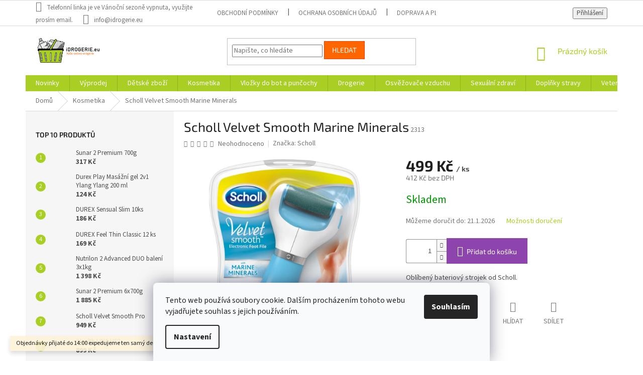

--- FILE ---
content_type: text/html; charset=utf-8
request_url: https://www.idrogerie.eu/kosmetika-3/scholl-velvet-smooth-marine-minerals-2/
body_size: 27805
content:
<!doctype html><html lang="cs" dir="ltr" class="header-background-light external-fonts-loaded"><head><meta charset="utf-8" /><meta name="viewport" content="width=device-width,initial-scale=1" /><title>Scholl Velvet Smooth Marine Minerals - IDROGERIE.EU</title><link rel="preconnect" href="https://cdn.myshoptet.com" /><link rel="dns-prefetch" href="https://cdn.myshoptet.com" /><link rel="preload" href="https://cdn.myshoptet.com/prj/dist/master/cms/libs/jquery/jquery-1.11.3.min.js" as="script" /><link href="https://cdn.myshoptet.com/prj/dist/master/cms/templates/frontend_templates/shared/css/font-face/source-sans-3.css" rel="stylesheet"><link href="https://cdn.myshoptet.com/prj/dist/master/cms/templates/frontend_templates/shared/css/font-face/exo-2.css" rel="stylesheet"><link href="https://cdn.myshoptet.com/prj/dist/master/shop/dist/font-shoptet-11.css.62c94c7785ff2cea73b2.css" rel="stylesheet"><script>
dataLayer = [];
dataLayer.push({'shoptet' : {
    "pageId": 681,
    "pageType": "productDetail",
    "currency": "CZK",
    "currencyInfo": {
        "decimalSeparator": ",",
        "exchangeRate": 1,
        "priceDecimalPlaces": 0,
        "symbol": "K\u010d",
        "symbolLeft": 0,
        "thousandSeparator": " "
    },
    "language": "cs",
    "projectId": 345846,
    "product": {
        "id": 2313,
        "guid": "8a37b2b6-262e-11ed-bae8-ecf4bbdf609b",
        "hasVariants": false,
        "codes": [
            {
                "code": 2313
            }
        ],
        "code": "2313",
        "name": "Scholl Velvet Smooth Marine Minerals",
        "appendix": "",
        "weight": "1",
        "manufacturer": "Scholl",
        "manufacturerGuid": "1EF53335AA9E6B0C90FFDA0BA3DED3EE",
        "currentCategory": "Kosmetika",
        "currentCategoryGuid": "3bc2e045-d7b5-11e0-9a5c-feab5ed617ed",
        "defaultCategory": "Kosmetika | P\u00e9\u010de o nohy",
        "defaultCategoryGuid": "6a38c04a-db78-11e8-a065-0cc47a6c92bc",
        "currency": "CZK",
        "priceWithVat": 499
    },
    "stocks": [
        {
            "id": "ext",
            "title": "Sklad",
            "isDeliveryPoint": 0,
            "visibleOnEshop": 1
        }
    ],
    "cartInfo": {
        "id": null,
        "freeShipping": false,
        "freeShippingFrom": null,
        "leftToFreeGift": {
            "formattedPrice": "0 K\u010d",
            "priceLeft": 0
        },
        "freeGift": false,
        "leftToFreeShipping": {
            "priceLeft": null,
            "dependOnRegion": null,
            "formattedPrice": null
        },
        "discountCoupon": [],
        "getNoBillingShippingPrice": {
            "withoutVat": 0,
            "vat": 0,
            "withVat": 0
        },
        "cartItems": [],
        "taxMode": "ORDINARY"
    },
    "cart": [],
    "customer": {
        "priceRatio": 1,
        "priceListId": 1,
        "groupId": null,
        "registered": false,
        "mainAccount": false
    }
}});
dataLayer.push({'cookie_consent' : {
    "marketing": "denied",
    "analytics": "denied"
}});
document.addEventListener('DOMContentLoaded', function() {
    shoptet.consent.onAccept(function(agreements) {
        if (agreements.length == 0) {
            return;
        }
        dataLayer.push({
            'cookie_consent' : {
                'marketing' : (agreements.includes(shoptet.config.cookiesConsentOptPersonalisation)
                    ? 'granted' : 'denied'),
                'analytics': (agreements.includes(shoptet.config.cookiesConsentOptAnalytics)
                    ? 'granted' : 'denied')
            },
            'event': 'cookie_consent'
        });
    });
});
</script>

<!-- Google Tag Manager -->
<script>(function(w,d,s,l,i){w[l]=w[l]||[];w[l].push({'gtm.start':
new Date().getTime(),event:'gtm.js'});var f=d.getElementsByTagName(s)[0],
j=d.createElement(s),dl=l!='dataLayer'?'&l='+l:'';j.async=true;j.src=
'https://www.googletagmanager.com/gtm.js?id='+i+dl;f.parentNode.insertBefore(j,f);
})(window,document,'script','dataLayer','GTM-NZBR26B');</script>
<!-- End Google Tag Manager -->

<meta property="og:type" content="website"><meta property="og:site_name" content="idrogerie.eu"><meta property="og:url" content="https://www.idrogerie.eu/kosmetika-3/scholl-velvet-smooth-marine-minerals-2/"><meta property="og:title" content="Scholl Velvet Smooth Marine Minerals - IDROGERIE.EU"><meta name="author" content="IDROGERIE.EU"><meta name="web_author" content="Shoptet.cz"><meta name="dcterms.rightsHolder" content="www.idrogerie.eu"><meta name="robots" content="index,follow"><meta property="og:image" content="https://cdn.myshoptet.com/usr/www.idrogerie.eu/user/shop/big/2313_scholl-m.jpg?630a5658"><meta property="og:description" content="Oblíbený bateriový strojek od Scholl."><meta name="description" content="Oblíbený bateriový strojek od Scholl."><meta name="google-site-verification" content="jrhRFGANIeswigXRQVpHtXxZyDelfAYirPlVNnGMRNg"><meta property="product:price:amount" content="499"><meta property="product:price:currency" content="CZK"><style>:root {--color-primary: #aacf24;--color-primary-h: 73;--color-primary-s: 70%;--color-primary-l: 48%;--color-primary-hover: #9bc20e;--color-primary-hover-h: 73;--color-primary-hover-s: 87%;--color-primary-hover-l: 41%;--color-secondary: #8e44ad;--color-secondary-h: 282;--color-secondary-s: 44%;--color-secondary-l: 47%;--color-secondary-hover: #7e2fa1;--color-secondary-hover-h: 282;--color-secondary-hover-s: 55%;--color-secondary-hover-l: 41%;--color-tertiary: #ff6600;--color-tertiary-h: 24;--color-tertiary-s: 100%;--color-tertiary-l: 50%;--color-tertiary-hover: #ff3c00;--color-tertiary-hover-h: 14;--color-tertiary-hover-s: 100%;--color-tertiary-hover-l: 50%;--color-header-background: #ffffff;--template-font: "Source Sans 3";--template-headings-font: "Exo 2";--header-background-url: url("[data-uri]");--cookies-notice-background: #F8FAFB;--cookies-notice-color: #252525;--cookies-notice-button-hover: #27263f;--cookies-notice-link-hover: #3b3a5f;--templates-update-management-preview-mode-content: "Náhled aktualizací šablony je aktivní pro váš prohlížeč."}</style>
    
    <link href="https://cdn.myshoptet.com/prj/dist/master/shop/dist/main-11.less.fcb4a42d7bd8a71b7ee2.css" rel="stylesheet" />
        
    <script>var shoptet = shoptet || {};</script>
    <script src="https://cdn.myshoptet.com/prj/dist/master/shop/dist/main-3g-header.js.05f199e7fd2450312de2.js"></script>
<!-- User include --><!-- api 779(420) html code header -->
<script async charset="utf-8" src="//app.notifikuj.cz/js/notifikuj.min.js?id=6694e3cd-4e71-4d8b-bd41-e2d21d7d0a20"></script>
<!-- api 959(595) html code header -->

<script src="https://a.navidator.io/config.js?s=e636e6c0185c"></script>
<script src="https://cdn.navidator.io/dist/min.latest.js"></script>
<script src="https://cdn.navidator.io/vendor/flickity.pkgd.min.2.3.0.js"></script>
<link rel="stylesheet" href="https://cdn.navidator.io/vendor/flickity.min.2.3.0.css">

<!-- api 473(125) html code header -->

                <style>
                    #order-billing-methods .radio-wrapper[data-guid="cc25ffd2-9780-11ef-8a0e-66a97943acd3"]:not(.cgapplepay), #order-billing-methods .radio-wrapper[data-guid="cc3187e5-9780-11ef-8a0e-66a97943acd3"]:not(.cggooglepay) {
                        display: none;
                    }
                </style>
                <script type="text/javascript">
                    document.addEventListener('DOMContentLoaded', function() {
                        if (getShoptetDataLayer('pageType') === 'billingAndShipping') {
                            
                try {
                    if (window.ApplePaySession && window.ApplePaySession.canMakePayments()) {
                        
                        if (document.querySelector('#order-billing-methods .radio-wrapper[data-guid="cc25ffd2-9780-11ef-8a0e-66a97943acd3"]')) {
                            document.querySelector('#order-billing-methods .radio-wrapper[data-guid="cc25ffd2-9780-11ef-8a0e-66a97943acd3"]').classList.add('cgapplepay');
                        }
                        
                    }
                } catch (err) {} 
            
                            
                const cgBaseCardPaymentMethod = {
                        type: 'CARD',
                        parameters: {
                            allowedAuthMethods: ["PAN_ONLY", "CRYPTOGRAM_3DS"],
                            allowedCardNetworks: [/*"AMEX", "DISCOVER", "INTERAC", "JCB",*/ "MASTERCARD", "VISA"]
                        }
                };
                
                function cgLoadScript(src, callback)
                {
                    var s,
                        r,
                        t;
                    r = false;
                    s = document.createElement('script');
                    s.type = 'text/javascript';
                    s.src = src;
                    s.onload = s.onreadystatechange = function() {
                        if ( !r && (!this.readyState || this.readyState == 'complete') )
                        {
                            r = true;
                            callback();
                        }
                    };
                    t = document.getElementsByTagName('script')[0];
                    t.parentNode.insertBefore(s, t);
                } 
                
                function cgGetGoogleIsReadyToPayRequest() {
                    return Object.assign(
                        {},
                        {
                            apiVersion: 2,
                            apiVersionMinor: 0
                        },
                        {
                            allowedPaymentMethods: [cgBaseCardPaymentMethod]
                        }
                    );
                }

                function onCgGooglePayLoaded() {
                    let paymentsClient = new google.payments.api.PaymentsClient({environment: 'PRODUCTION'});
                    paymentsClient.isReadyToPay(cgGetGoogleIsReadyToPayRequest()).then(function(response) {
                        if (response.result) {
                            
                        if (document.querySelector('#order-billing-methods .radio-wrapper[data-guid="cc3187e5-9780-11ef-8a0e-66a97943acd3"]')) {
                            document.querySelector('#order-billing-methods .radio-wrapper[data-guid="cc3187e5-9780-11ef-8a0e-66a97943acd3"]').classList.add('cggooglepay');
                        }
                        	 	 	 	 	 
                        }
                    })
                    .catch(function(err) {});
                }
                
                cgLoadScript('https://pay.google.com/gp/p/js/pay.js', onCgGooglePayLoaded);
            
                        }
                    });
                </script> 
                
<!-- service 619(267) html code header -->
<link href="https://cdn.myshoptet.com/usr/fvstudio.myshoptet.com/user/documents/addons/cartupsell.min.css?24.11.1" rel="stylesheet">
<!-- project html code header -->
<meta name="google-site-verification" content="dKdmDXc8tjQsTldO41nhAlUveuIBzyjggb_fIfmh0yc" />

<!-- Global Site Tag (gtag.js) - Google Analytics -->
<script async src="https://www.googletagmanager.com/gtag/js?id=GA_TRACKING_ID"></script>
<script>
  window.dataLayer = window.dataLayer || [];
  function gtag(){dataLayer.push(arguments)};
  gtag('js', new Date());

  gtag('config', 'GA_TRACKING_ID');
</script>

<style>

.productcon {
    float: left;
    max-width: 50%;
    padding: 15px;
}

@media (max-width: 992px){
.productcon {
    max-width: 100% !important;
}}

</style>

<style type="text/css">
#menu li a { font-weight: 480; }
</style>

<style type="text/css">
#menu li { font-size: 1.1rem }
</style>

<style type="text/css">
#menu li { color: #031347 }
</style>
<!-- /User include --><link rel="shortcut icon" href="/favicon.ico" type="image/x-icon" /><link rel="canonical" href="https://www.idrogerie.eu/pece_o_nohy/scholl-velvet-smooth-marine-minerals-2/" />    <script>
        var _hwq = _hwq || [];
        _hwq.push(['setKey', '758E3949E7093A16D9C8B3C3C9B2D113']);
        _hwq.push(['setTopPos', '150']);
        _hwq.push(['showWidget', '22']);
        (function() {
            var ho = document.createElement('script');
            ho.src = 'https://cz.im9.cz/direct/i/gjs.php?n=wdgt&sak=758E3949E7093A16D9C8B3C3C9B2D113';
            var s = document.getElementsByTagName('script')[0]; s.parentNode.insertBefore(ho, s);
        })();
    </script>
<script>!function(){var t={9196:function(){!function(){var t=/\[object (Boolean|Number|String|Function|Array|Date|RegExp)\]/;function r(r){return null==r?String(r):(r=t.exec(Object.prototype.toString.call(Object(r))))?r[1].toLowerCase():"object"}function n(t,r){return Object.prototype.hasOwnProperty.call(Object(t),r)}function e(t){if(!t||"object"!=r(t)||t.nodeType||t==t.window)return!1;try{if(t.constructor&&!n(t,"constructor")&&!n(t.constructor.prototype,"isPrototypeOf"))return!1}catch(t){return!1}for(var e in t);return void 0===e||n(t,e)}function o(t,r,n){this.b=t,this.f=r||function(){},this.d=!1,this.a={},this.c=[],this.e=function(t){return{set:function(r,n){u(c(r,n),t.a)},get:function(r){return t.get(r)}}}(this),i(this,t,!n);var e=t.push,o=this;t.push=function(){var r=[].slice.call(arguments,0),n=e.apply(t,r);return i(o,r),n}}function i(t,n,o){for(t.c.push.apply(t.c,n);!1===t.d&&0<t.c.length;){if("array"==r(n=t.c.shift()))t:{var i=n,a=t.a;if("string"==r(i[0])){for(var f=i[0].split("."),s=f.pop(),p=(i=i.slice(1),0);p<f.length;p++){if(void 0===a[f[p]])break t;a=a[f[p]]}try{a[s].apply(a,i)}catch(t){}}}else if("function"==typeof n)try{n.call(t.e)}catch(t){}else{if(!e(n))continue;for(var l in n)u(c(l,n[l]),t.a)}o||(t.d=!0,t.f(t.a,n),t.d=!1)}}function c(t,r){for(var n={},e=n,o=t.split("."),i=0;i<o.length-1;i++)e=e[o[i]]={};return e[o[o.length-1]]=r,n}function u(t,o){for(var i in t)if(n(t,i)){var c=t[i];"array"==r(c)?("array"==r(o[i])||(o[i]=[]),u(c,o[i])):e(c)?(e(o[i])||(o[i]={}),u(c,o[i])):o[i]=c}}window.DataLayerHelper=o,o.prototype.get=function(t){var r=this.a;t=t.split(".");for(var n=0;n<t.length;n++){if(void 0===r[t[n]])return;r=r[t[n]]}return r},o.prototype.flatten=function(){this.b.splice(0,this.b.length),this.b[0]={},u(this.a,this.b[0])}}()}},r={};function n(e){var o=r[e];if(void 0!==o)return o.exports;var i=r[e]={exports:{}};return t[e](i,i.exports,n),i.exports}n.n=function(t){var r=t&&t.__esModule?function(){return t.default}:function(){return t};return n.d(r,{a:r}),r},n.d=function(t,r){for(var e in r)n.o(r,e)&&!n.o(t,e)&&Object.defineProperty(t,e,{enumerable:!0,get:r[e]})},n.o=function(t,r){return Object.prototype.hasOwnProperty.call(t,r)},function(){"use strict";n(9196)}()}();</script>    <!-- Global site tag (gtag.js) - Google Analytics -->
    <script async src="https://www.googletagmanager.com/gtag/js?id=G-EZ5YTM20SF"></script>
    <script>
        
        window.dataLayer = window.dataLayer || [];
        function gtag(){dataLayer.push(arguments);}
        

                    console.debug('default consent data');

            gtag('consent', 'default', {"ad_storage":"denied","analytics_storage":"denied","ad_user_data":"denied","ad_personalization":"denied","wait_for_update":500});
            dataLayer.push({
                'event': 'default_consent'
            });
        
        gtag('js', new Date());

        
                gtag('config', 'G-EZ5YTM20SF', {"groups":"GA4","send_page_view":false,"content_group":"productDetail","currency":"CZK","page_language":"cs"});
        
                gtag('config', 'AW-657133515');
        
        
        
        
        
                    gtag('event', 'page_view', {"send_to":"GA4","page_language":"cs","content_group":"productDetail","currency":"CZK"});
        
                gtag('set', 'currency', 'CZK');

        gtag('event', 'view_item', {
            "send_to": "UA",
            "items": [
                {
                    "id": "2313",
                    "name": "Scholl Velvet Smooth Marine Minerals",
                    "category": "Kosmetika \/ P\u00e9\u010de o nohy",
                                        "brand": "Scholl",
                                                            "price": 412
                }
            ]
        });
        
        
        
        
        
                    gtag('event', 'view_item', {"send_to":"GA4","page_language":"cs","content_group":"productDetail","value":412,"currency":"CZK","items":[{"item_id":"2313","item_name":"Scholl Velvet Smooth Marine Minerals","item_brand":"Scholl","item_category":"Kosmetika","item_category2":"P\u00e9\u010de o nohy","price":412,"quantity":1,"index":0}]});
        
        
        
        
        
        
        
        document.addEventListener('DOMContentLoaded', function() {
            if (typeof shoptet.tracking !== 'undefined') {
                for (var id in shoptet.tracking.bannersList) {
                    gtag('event', 'view_promotion', {
                        "send_to": "UA",
                        "promotions": [
                            {
                                "id": shoptet.tracking.bannersList[id].id,
                                "name": shoptet.tracking.bannersList[id].name,
                                "position": shoptet.tracking.bannersList[id].position
                            }
                        ]
                    });
                }
            }

            shoptet.consent.onAccept(function(agreements) {
                if (agreements.length !== 0) {
                    console.debug('gtag consent accept');
                    var gtagConsentPayload =  {
                        'ad_storage': agreements.includes(shoptet.config.cookiesConsentOptPersonalisation)
                            ? 'granted' : 'denied',
                        'analytics_storage': agreements.includes(shoptet.config.cookiesConsentOptAnalytics)
                            ? 'granted' : 'denied',
                                                                                                'ad_user_data': agreements.includes(shoptet.config.cookiesConsentOptPersonalisation)
                            ? 'granted' : 'denied',
                        'ad_personalization': agreements.includes(shoptet.config.cookiesConsentOptPersonalisation)
                            ? 'granted' : 'denied',
                        };
                    console.debug('update consent data', gtagConsentPayload);
                    gtag('consent', 'update', gtagConsentPayload);
                    dataLayer.push(
                        { 'event': 'update_consent' }
                    );
                }
            });
        });
    </script>
<script>
    (function(t, r, a, c, k, i, n, g) { t['ROIDataObject'] = k;
    t[k]=t[k]||function(){ (t[k].q=t[k].q||[]).push(arguments) },t[k].c=i;n=r.createElement(a),
    g=r.getElementsByTagName(a)[0];n.async=1;n.src=c;g.parentNode.insertBefore(n,g)
    })(window, document, 'script', '//www.heureka.cz/ocm/sdk.js?source=shoptet&version=2&page=product_detail', 'heureka', 'cz');

    heureka('set_user_consent', 0);
</script>
</head><body class="desktop id-681 in-kosmetika-3 template-11 type-product type-detail multiple-columns-body columns-3 ums_forms_redesign--off ums_a11y_category_page--on ums_discussion_rating_forms--off ums_flags_display_unification--on ums_a11y_login--on mobile-header-version-0"><noscript>
    <style>
        #header {
            padding-top: 0;
            position: relative !important;
            top: 0;
        }
        .header-navigation {
            position: relative !important;
        }
        .overall-wrapper {
            margin: 0 !important;
        }
        body:not(.ready) {
            visibility: visible !important;
        }
    </style>
    <div class="no-javascript">
        <div class="no-javascript__title">Musíte změnit nastavení vašeho prohlížeče</div>
        <div class="no-javascript__text">Podívejte se na: <a href="https://www.google.com/support/bin/answer.py?answer=23852">Jak povolit JavaScript ve vašem prohlížeči</a>.</div>
        <div class="no-javascript__text">Pokud používáte software na blokování reklam, může být nutné povolit JavaScript z této stránky.</div>
        <div class="no-javascript__text">Děkujeme.</div>
    </div>
</noscript>

        <div id="fb-root"></div>
        <script>
            window.fbAsyncInit = function() {
                FB.init({
//                    appId            : 'your-app-id',
                    autoLogAppEvents : true,
                    xfbml            : true,
                    version          : 'v19.0'
                });
            };
        </script>
        <script async defer crossorigin="anonymous" src="https://connect.facebook.net/cs_CZ/sdk.js"></script>
<!-- Google Tag Manager (noscript) -->
<noscript><iframe src="https://www.googletagmanager.com/ns.html?id=GTM-NZBR26B"
height="0" width="0" style="display:none;visibility:hidden"></iframe></noscript>
<!-- End Google Tag Manager (noscript) -->

    <div class="siteCookies siteCookies--bottom siteCookies--light js-siteCookies" role="dialog" data-testid="cookiesPopup" data-nosnippet>
        <div class="siteCookies__form">
            <div class="siteCookies__content">
                <div class="siteCookies__text">
                    Tento web používá soubory cookie. Dalším procházením tohoto webu vyjadřujete souhlas s jejich používáním.
                </div>
                <p class="siteCookies__links">
                    <button class="siteCookies__link js-cookies-settings" aria-label="Nastavení cookies" data-testid="cookiesSettings">Nastavení</button>
                </p>
            </div>
            <div class="siteCookies__buttonWrap">
                                <button class="siteCookies__button js-cookiesConsentSubmit" value="all" aria-label="Přijmout cookies" data-testid="buttonCookiesAccept">Souhlasím</button>
            </div>
        </div>
        <script>
            document.addEventListener("DOMContentLoaded", () => {
                const siteCookies = document.querySelector('.js-siteCookies');
                document.addEventListener("scroll", shoptet.common.throttle(() => {
                    const st = document.documentElement.scrollTop;
                    if (st > 1) {
                        siteCookies.classList.add('siteCookies--scrolled');
                    } else {
                        siteCookies.classList.remove('siteCookies--scrolled');
                    }
                }, 100));
            });
        </script>
    </div>
<a href="#content" class="skip-link sr-only">Přejít na obsah</a><div class="overall-wrapper"><div class="site-msg information"><div class="container"><div class="text">Objednávky přijaté do 14:00 expedujeme ten samý den :)</div><div class="close js-close-information-msg"></div></div></div><div class="user-action"><div class="container">
    <div class="user-action-in">
                    <div id="login" class="user-action-login popup-widget login-widget" role="dialog" aria-labelledby="loginHeading">
        <div class="popup-widget-inner">
                            <h2 id="loginHeading">Přihlášení k vašemu účtu</h2><div id="customerLogin"><form action="/action/Customer/Login/" method="post" id="formLoginIncluded" class="csrf-enabled formLogin" data-testid="formLogin"><input type="hidden" name="referer" value="" /><div class="form-group"><div class="input-wrapper email js-validated-element-wrapper no-label"><input type="email" name="email" class="form-control" autofocus placeholder="E-mailová adresa (např. jan@novak.cz)" data-testid="inputEmail" autocomplete="email" required /></div></div><div class="form-group"><div class="input-wrapper password js-validated-element-wrapper no-label"><input type="password" name="password" class="form-control" placeholder="Heslo" data-testid="inputPassword" autocomplete="current-password" required /><span class="no-display">Nemůžete vyplnit toto pole</span><input type="text" name="surname" value="" class="no-display" /></div></div><div class="form-group"><div class="login-wrapper"><button type="submit" class="btn btn-secondary btn-text btn-login" data-testid="buttonSubmit">Přihlásit se</button><div class="password-helper"><a href="/registrace/" data-testid="signup" rel="nofollow">Nová registrace</a><a href="/klient/zapomenute-heslo/" rel="nofollow">Zapomenuté heslo</a></div></div></div><div class="social-login-buttons"><div class="social-login-buttons-divider"><span>nebo</span></div><div class="form-group"><a href="/action/Social/login/?provider=Facebook" class="login-btn facebook" rel="nofollow"><span class="login-facebook-icon"></span><strong>Přihlásit se přes Facebook</strong></a></div></div></form>
</div>                    </div>
    </div>

                            <div id="cart-widget" class="user-action-cart popup-widget cart-widget loader-wrapper" data-testid="popupCartWidget" role="dialog" aria-hidden="true">
    <div class="popup-widget-inner cart-widget-inner place-cart-here">
        <div class="loader-overlay">
            <div class="loader"></div>
        </div>
    </div>

    <div class="cart-widget-button">
        <a href="/kosik/" class="btn btn-conversion" id="continue-order-button" rel="nofollow" data-testid="buttonNextStep">Pokračovat do košíku</a>
    </div>
</div>
            </div>
</div>
</div><div class="top-navigation-bar" data-testid="topNavigationBar">

    <div class="container">

        <div class="top-navigation-contacts">
            <strong>Zákaznická podpora:</strong><a class="project-phone project-phone-info" role="text" aria-label="Telefon: Telefonní linka je ve Vánoční sezoně vypnuta, využijte prosím email."><span aria-hidden="true">Telefonní linka je ve Vánoční sezoně vypnuta, využijte prosím email.</span></a><a href="mailto:info@idrogerie.eu" class="project-email" data-testid="contactboxEmail"><span>info@idrogerie.eu</span></a>        </div>

                            <div class="top-navigation-menu">
                <div class="top-navigation-menu-trigger"></div>
                <ul class="top-navigation-bar-menu">
                                            <li class="top-navigation-menu-item-1188">
                            <a href="/obchodni-podminky/">Obchodní podmínky</a>
                        </li>
                                            <li class="top-navigation-menu-item-39">
                            <a href="/ochrana-osobnich-udaju/">Ochrana osobních údajů</a>
                        </li>
                                            <li class="top-navigation-menu-item-27">
                            <a href="/doprava-a-platba/">Doprava a platba</a>
                        </li>
                                            <li class="top-navigation-menu-item-840">
                            <a href="/jak-reklamovat-zbozi/">Jak reklamovat zboží</a>
                        </li>
                                            <li class="top-navigation-menu-item-711">
                            <a href="/kontakt/">Kontakt</a>
                        </li>
                                    </ul>
                <ul class="top-navigation-bar-menu-helper"></ul>
            </div>
        
        <div class="top-navigation-tools">
            <div class="responsive-tools">
                <a href="#" class="toggle-window" data-target="search" aria-label="Hledat" data-testid="linkSearchIcon"></a>
                                                            <a href="#" class="toggle-window" data-target="login"></a>
                                                    <a href="#" class="toggle-window" data-target="navigation" aria-label="Menu" data-testid="hamburgerMenu"></a>
            </div>
                        <button class="top-nav-button top-nav-button-login toggle-window" type="button" data-target="login" aria-haspopup="dialog" aria-controls="login" aria-expanded="false" data-testid="signin"><span>Přihlášení</span></button>        </div>

    </div>

</div>
<header id="header"><div class="container navigation-wrapper">
    <div class="header-top">
        <div class="site-name-wrapper">
            <div class="site-name"><a href="/" data-testid="linkWebsiteLogo"><img src="https://cdn.myshoptet.com/usr/www.idrogerie.eu/user/logos/idroglogo_final.png" alt="IDROGERIE.EU" fetchpriority="low" /></a></div>        </div>
        <div class="search" itemscope itemtype="https://schema.org/WebSite">
            <meta itemprop="headline" content="Kosmetika"/><meta itemprop="url" content="https://www.idrogerie.eu"/><meta itemprop="text" content="Oblíbený bateriový strojek od Scholl."/>            <form action="/action/ProductSearch/prepareString/" method="post"
    id="formSearchForm" class="search-form compact-form js-search-main"
    itemprop="potentialAction" itemscope itemtype="https://schema.org/SearchAction" data-testid="searchForm">
    <fieldset>
        <meta itemprop="target"
            content="https://www.idrogerie.eu/vyhledavani/?string={string}"/>
        <input type="hidden" name="language" value="cs"/>
        
            
<input
    type="search"
    name="string"
        class="query-input form-control search-input js-search-input"
    placeholder="Napište, co hledáte"
    autocomplete="off"
    required
    itemprop="query-input"
    aria-label="Vyhledávání"
    data-testid="searchInput"
>
            <button type="submit" class="btn btn-default" data-testid="searchBtn">Hledat</button>
        
    </fieldset>
</form>
        </div>
        <div class="navigation-buttons">
                
    <a href="/kosik/" class="btn btn-icon toggle-window cart-count" data-target="cart" data-hover="true" data-redirect="true" data-testid="headerCart" rel="nofollow" aria-haspopup="dialog" aria-expanded="false" aria-controls="cart-widget">
        
                <span class="sr-only">Nákupní košík</span>
        
            <span class="cart-price visible-lg-inline-block" data-testid="headerCartPrice">
                                    Prázdný košík                            </span>
        
    
            </a>
        </div>
    </div>
    <nav id="navigation" aria-label="Hlavní menu" data-collapsible="true"><div class="navigation-in menu"><ul class="menu-level-1" role="menubar" data-testid="headerMenuItems"><li class="menu-item-1240" role="none"><a href="/novinky/" data-testid="headerMenuItem" role="menuitem" aria-expanded="false"><b>Novinky</b></a></li>
<li class="menu-item-1237" role="none"><a href="/vyprodej/" data-testid="headerMenuItem" role="menuitem" aria-expanded="false"><b>Výprodej</b></a></li>
<li class="menu-item-1193" role="none"><a href="/detske-zbozi/" data-testid="headerMenuItem" role="menuitem" aria-expanded="false"><b>Dětské zboží</b></a></li>
<li class="menu-item-681" role="none"><a href="/kosmetika-3/" class="active" data-testid="headerMenuItem" role="menuitem" aria-expanded="false"><b>Kosmetika</b></a></li>
<li class="menu-item-999" role="none"><a href="/vlozky-do-bot-a-puncochy/" data-testid="headerMenuItem" role="menuitem" aria-expanded="false"><b>Vložky do bot a punčochy</b></a></li>
<li class="menu-item-764" role="none"><a href="/drogerie/" data-testid="headerMenuItem" role="menuitem" aria-expanded="false"><b>Drogerie</b></a></li>
<li class="menu-item-1307" role="none"><a href="/osvezovace-vzduchu-2/" data-testid="headerMenuItem" role="menuitem" aria-expanded="false"><b>Osvěžovače vzduchu</b></a></li>
<li class="menu-item-782" role="none"><a href="/sexualni-zdravi/" data-testid="headerMenuItem" role="menuitem" aria-expanded="false"><b>Sexuální zdraví</b></a></li>
<li class="menu-item-1080" role="none"><a href="/doplnky-stravy/" data-testid="headerMenuItem" role="menuitem" aria-expanded="false"><b>Doplňky stravy</b></a></li>
<li class="menu-item-1298" role="none"><a href="/veterina/" data-testid="headerMenuItem" role="menuitem" aria-expanded="false"><b>Veterina</b></a></li>
<li class="menu-item-1222" role="none"><a href="/elektronika/" data-testid="headerMenuItem" role="menuitem" aria-expanded="false"><b>Elektronika</b></a></li>
<li class="menu-item-1213" role="none"><a href="/caje/" data-testid="headerMenuItem" role="menuitem" aria-expanded="false"><b>Čaje</b></a></li>
<li class="menu-item-1216" role="none"><a href="/zahrada/" data-testid="headerMenuItem" role="menuitem" aria-expanded="false"><b>Zahrada</b></a></li>
<li class="menu-item-846" role="none"><a href="/knihy/" data-testid="headerMenuItem" role="menuitem" aria-expanded="false"><b>Knihy</b></a></li>
<li class="menu-item-711" role="none"><a href="/kontakt/" data-testid="headerMenuItem" role="menuitem" aria-expanded="false"><b>Kontakt</b></a></li>
<li class="menu-item--6" role="none"><a href="/napiste-nam/" target="blank" data-testid="headerMenuItem" role="menuitem" aria-expanded="false"><b>Napište nám</b></a></li>
<li class="menu-item-1188" role="none"><a href="/obchodni-podminky/" data-testid="headerMenuItem" role="menuitem" aria-expanded="false"><b>Obchodní podmínky</b></a></li>
<li class="ext" id="nav-manufacturers" role="none"><a href="https://www.idrogerie.eu/znacka/" data-testid="brandsText" role="menuitem"><b>Značky</b><span class="submenu-arrow"></span></a><ul class="menu-level-2" role="menu"><li role="none"><a href="/znacka/air-wick/" data-testid="brandName" role="menuitem"><span>Air wick</span></a></li></ul>
</li></ul></div><span class="navigation-close"></span></nav><div class="menu-helper" data-testid="hamburgerMenu"><span>Více</span></div>
</div></header><!-- / header -->


                    <div class="container breadcrumbs-wrapper">
            <div class="breadcrumbs" itemscope itemtype="https://schema.org/BreadcrumbList">
                                                                            <span id="navigation-first" data-basetitle="IDROGERIE.EU" itemprop="itemListElement" itemscope itemtype="https://schema.org/ListItem">
                <a href="/" itemprop="item" ><span itemprop="name">Domů</span></a>
                <span class="navigation-bullet">/</span>
                <meta itemprop="position" content="1" />
            </span>
                                <span id="navigation-1" itemprop="itemListElement" itemscope itemtype="https://schema.org/ListItem">
                <a href="/kosmetika-3/" itemprop="item" data-testid="breadcrumbsSecondLevel"><span itemprop="name">Kosmetika</span></a>
                <span class="navigation-bullet">/</span>
                <meta itemprop="position" content="2" />
            </span>
                                            <span id="navigation-2" itemprop="itemListElement" itemscope itemtype="https://schema.org/ListItem" data-testid="breadcrumbsLastLevel">
                <meta itemprop="item" content="https://www.idrogerie.eu/kosmetika-3/scholl-velvet-smooth-marine-minerals-2/" />
                <meta itemprop="position" content="3" />
                <span itemprop="name" data-title="Scholl Velvet Smooth Marine Minerals">Scholl Velvet Smooth Marine Minerals <span class="appendix"></span></span>
            </span>
            </div>
        </div>
    
<div id="content-wrapper" class="container content-wrapper">
    
    <div class="content-wrapper-in">
                                                <aside class="sidebar sidebar-left"  data-testid="sidebarMenu">
                                                                                                <div class="sidebar-inner">
                                                                                                        <div class="box box-bg-variant box-sm box-topProducts">        <div class="top-products-wrapper js-top10" >
        <h4><span>Top 10 produktů</span></h4>
        <ol class="top-products">
                            <li class="display-image">
                                            <a href="/pokracovaci-mleko-2/sunar-2-premium-700-g/" class="top-products-image">
                            <img src="data:image/svg+xml,%3Csvg%20width%3D%22100%22%20height%3D%22100%22%20xmlns%3D%22http%3A%2F%2Fwww.w3.org%2F2000%2Fsvg%22%3E%3C%2Fsvg%3E" alt="premium 2" width="100" height="100"  data-src="https://cdn.myshoptet.com/usr/www.idrogerie.eu/user/shop/related/3223_premium-2.jpg?64ce2246" fetchpriority="low" />
                        </a>
                                        <a href="/pokracovaci-mleko-2/sunar-2-premium-700-g/" class="top-products-content">
                        <span class="top-products-name">  Sunar 2 Premium 700g</span>
                        
                                                        <strong>
                                317 Kč
                                
    
                            </strong>
                                                    
                    </a>
                </li>
                            <li class="display-image">
                                            <a href="/lubrikacni-gely-2/durex-play-masazni-gel-2v1-ylang-ylang-200-ml/" class="top-products-image">
                            <img src="data:image/svg+xml,%3Csvg%20width%3D%22100%22%20height%3D%22100%22%20xmlns%3D%22http%3A%2F%2Fwww.w3.org%2F2000%2Fsvg%22%3E%3C%2Fsvg%3E" alt="5997321773629 DUREX Intimní masážní gel 2v1 Ylang Ylang 200 ml první" width="100" height="100"  data-src="https://cdn.myshoptet.com/usr/www.idrogerie.eu/user/shop/related/747-2_5997321773629-durex-intimni-masazni-gel-2v1-ylang-ylang-200-ml-prvni.jpg?670ce24f" fetchpriority="low" />
                        </a>
                                        <a href="/lubrikacni-gely-2/durex-play-masazni-gel-2v1-ylang-ylang-200-ml/" class="top-products-content">
                        <span class="top-products-name">  Durex Play Masážní gel 2v1 Ylang Ylang 200 ml</span>
                        
                                                        <strong>
                                124 Kč
                                
    
                            </strong>
                                                    
                    </a>
                </li>
                            <li class="display-image">
                                            <a href="/kondomy/durex-sensual-slim-10ks/" class="top-products-image">
                            <img src="data:image/svg+xml,%3Csvg%20width%3D%22100%22%20height%3D%22100%22%20xmlns%3D%22http%3A%2F%2Fwww.w3.org%2F2000%2Fsvg%22%3E%3C%2Fsvg%3E" alt="5900627118193 Durex Gucci Sensual Slim 10pcs" width="100" height="100"  data-src="https://cdn.myshoptet.com/usr/www.idrogerie.eu/user/shop/related/4091_5900627118193-durex-gucci-sensual-slim-10pcs.png?670ce256" fetchpriority="low" />
                        </a>
                                        <a href="/kondomy/durex-sensual-slim-10ks/" class="top-products-content">
                        <span class="top-products-name">  DUREX Sensual Slim 10ks</span>
                        
                                                        <strong>
                                186 Kč
                                
    
                            </strong>
                                                    
                    </a>
                </li>
                            <li class="display-image">
                                            <a href="/kondomy/durex-feel-thin-classic-12-ks/" class="top-products-image">
                            <img src="data:image/svg+xml,%3Csvg%20width%3D%22100%22%20height%3D%22100%22%20xmlns%3D%22http%3A%2F%2Fwww.w3.org%2F2000%2Fsvg%22%3E%3C%2Fsvg%3E" alt="5900627096927 Durex Feel Thin 12 pcs (1)" width="100" height="100"  data-src="https://cdn.myshoptet.com/usr/www.idrogerie.eu/user/shop/related/2934-1_5900627096927-durex-feel-thin-12-pcs--1.png?670ce23f" fetchpriority="low" />
                        </a>
                                        <a href="/kondomy/durex-feel-thin-classic-12-ks/" class="top-products-content">
                        <span class="top-products-name">  DUREX Feel Thin Classic 12 ks</span>
                        
                                                        <strong>
                                169 Kč
                                
    
                            </strong>
                                                    
                    </a>
                </li>
                            <li class="display-image">
                                            <a href="/pokracovaci-mleko-2/nutrilon-2-advanced-duo-baleni-3x1kg/" class="top-products-image">
                            <img src="data:image/svg+xml,%3Csvg%20width%3D%22100%22%20height%3D%22100%22%20xmlns%3D%22http%3A%2F%2Fwww.w3.org%2F2000%2Fsvg%22%3E%3C%2Fsvg%3E" alt="Nutrilon 2 Advanced DUO balení 3x1kg" width="100" height="100"  data-src="https://cdn.myshoptet.com/usr/www.idrogerie.eu/user/shop/related/3694_nutrilon-2-advanced-duo-baleni-3x1kg.jpg?66c4a012" fetchpriority="low" />
                        </a>
                                        <a href="/pokracovaci-mleko-2/nutrilon-2-advanced-duo-baleni-3x1kg/" class="top-products-content">
                        <span class="top-products-name">  Nutrilon 2 Advanced DUO balení 3x1kg</span>
                        
                                                        <strong>
                                1 398 Kč
                                
    
                            </strong>
                                                    
                    </a>
                </li>
                            <li class="display-image">
                                            <a href="/pokracovaci-mleko-2/sunar-2-premium-6-x-700-g/" class="top-products-image">
                            <img src="data:image/svg+xml,%3Csvg%20width%3D%22100%22%20height%3D%22100%22%20xmlns%3D%22http%3A%2F%2Fwww.w3.org%2F2000%2Fsvg%22%3E%3C%2Fsvg%3E" alt="premium 2 6x" width="100" height="100"  data-src="https://cdn.myshoptet.com/usr/www.idrogerie.eu/user/shop/related/3220_premium-2-6x.jpg?64ce2246" fetchpriority="low" />
                        </a>
                                        <a href="/pokracovaci-mleko-2/sunar-2-premium-6-x-700-g/" class="top-products-content">
                        <span class="top-products-name">  Sunar 2 Premium 6x700g</span>
                        
                                                        <strong>
                                1 885 Kč
                                
    
                            </strong>
                                                    
                    </a>
                </li>
                            <li class="display-image">
                                            <a href="/pece_o_nohy/scholl-velvet-smooth-pro/" class="top-products-image">
                            <img src="data:image/svg+xml,%3Csvg%20width%3D%22100%22%20height%3D%22100%22%20xmlns%3D%22http%3A%2F%2Fwww.w3.org%2F2000%2Fsvg%22%3E%3C%2Fsvg%3E" alt="Velvet Smooth PRO" width="100" height="100"  data-src="https://cdn.myshoptet.com/usr/www.idrogerie.eu/user/shop/related/846_velvet-smooth-pro.jpg?5eb17e13" fetchpriority="low" />
                        </a>
                                        <a href="/pece_o_nohy/scholl-velvet-smooth-pro/" class="top-products-content">
                        <span class="top-products-name">  Scholl Velvet Smooth Pro</span>
                        
                                                        <strong>
                                949 Kč
                                
    
                            </strong>
                                                    
                    </a>
                </li>
                            <li class="display-image">
                                            <a href="/elektronika/ihealth-lina-hs2/" class="top-products-image">
                            <img src="data:image/svg+xml,%3Csvg%20width%3D%22100%22%20height%3D%22100%22%20xmlns%3D%22http%3A%2F%2Fwww.w3.org%2F2000%2Fsvg%22%3E%3C%2Fsvg%3E" alt="iH" width="100" height="100"  data-src="https://cdn.myshoptet.com/usr/www.idrogerie.eu/user/shop/related/3646_ih.jpg?668fc7e0" fetchpriority="low" />
                        </a>
                                        <a href="/elektronika/ihealth-lina-hs2/" class="top-products-content">
                        <span class="top-products-name">  iHealth LINA HS2</span>
                        
                                                        <strong>
                                899 Kč
                                
    
                            </strong>
                                                    
                    </a>
                </li>
                            <li class="display-image">
                                            <a href="/lubrikacni-gely-2/durex-intense-orgasmic-gel-10-ml/" class="top-products-image">
                            <img src="data:image/svg+xml,%3Csvg%20width%3D%22100%22%20height%3D%22100%22%20xmlns%3D%22http%3A%2F%2Fwww.w3.org%2F2000%2Fsvg%22%3E%3C%2Fsvg%3E" alt="5900627068344 DUREX Intense Orgasmic gel 10 ml kopie (1)" width="100" height="100"  data-src="https://cdn.myshoptet.com/usr/www.idrogerie.eu/user/shop/related/579_5900627068344-durex-intense-orgasmic-gel-10-ml-kopie--1.jpg?670ce244" fetchpriority="low" />
                        </a>
                                        <a href="/lubrikacni-gely-2/durex-intense-orgasmic-gel-10-ml/" class="top-products-content">
                        <span class="top-products-name">  DUREX Intense Orgasmic gel 10 ml</span>
                        
                                                        <strong>
                                174 Kč
                                
    
                            </strong>
                                                    
                    </a>
                </li>
                            <li class="display-image">
                                            <a href="/lubrikacni-gely-2/durex-play-masazni-gel-2v1-aloe-200ml/" class="top-products-image">
                            <img src="data:image/svg+xml,%3Csvg%20width%3D%22100%22%20height%3D%22100%22%20xmlns%3D%22http%3A%2F%2Fwww.w3.org%2F2000%2Fsvg%22%3E%3C%2Fsvg%3E" alt="5997321773612 DUREX Intimní masážní gel 2v1 s Aloe Vera 200 ml CZ" width="100" height="100"  data-src="https://cdn.myshoptet.com/usr/www.idrogerie.eu/user/shop/related/624-1_5997321773612-durex-intimni-masa--z--ni-gel-2v1-s-aloe-vera-200-ml-cz.jpg?670ce24b" fetchpriority="low" />
                        </a>
                                        <a href="/lubrikacni-gely-2/durex-play-masazni-gel-2v1-aloe-200ml/" class="top-products-content">
                        <span class="top-products-name">  Durex Play masážní gel 2v1 Aloe 200ml</span>
                        
                                                        <strong>
                                124 Kč
                                
    
                            </strong>
                                                    
                    </a>
                </li>
                    </ol>
    </div>
</div>
                                                                    </div>
                                                            </aside>
                            <main id="content" class="content narrow">
                            
<div class="p-detail" itemscope itemtype="https://schema.org/Product">

    
    <meta itemprop="name" content="Scholl Velvet Smooth Marine Minerals" />
    <meta itemprop="category" content="Úvodní stránka &gt; Kosmetika &gt; Scholl Velvet Smooth Marine Minerals" />
    <meta itemprop="url" content="https://www.idrogerie.eu/pece_o_nohy/scholl-velvet-smooth-marine-minerals-2/" />
    <meta itemprop="image" content="https://cdn.myshoptet.com/usr/www.idrogerie.eu/user/shop/big/2313_scholl-m.jpg?630a5658" />
            <meta itemprop="description" content="Oblíbený bateriový strojek od Scholl." />
                <span class="js-hidden" itemprop="manufacturer" itemscope itemtype="https://schema.org/Organization">
            <meta itemprop="name" content="Scholl" />
        </span>
        <span class="js-hidden" itemprop="brand" itemscope itemtype="https://schema.org/Brand">
            <meta itemprop="name" content="Scholl" />
        </span>
                                        
        <div class="p-detail-inner">

        <div class="p-detail-inner-header">
            <h1>
                  Scholl Velvet Smooth Marine Minerals            </h1>

                <span class="p-code">
        <span class="p-code-label">Kód:</span>
                    <span>2313</span>
            </span>
        </div>

        <form action="/action/Cart/addCartItem/" method="post" id="product-detail-form" class="pr-action csrf-enabled" data-testid="formProduct">

            <meta itemprop="productID" content="2313" /><meta itemprop="identifier" content="8a37b2b6-262e-11ed-bae8-ecf4bbdf609b" /><meta itemprop="sku" content="2313" /><span itemprop="offers" itemscope itemtype="https://schema.org/Offer"><link itemprop="availability" href="https://schema.org/InStock" /><meta itemprop="url" content="https://www.idrogerie.eu/pece_o_nohy/scholl-velvet-smooth-marine-minerals-2/" /><meta itemprop="price" content="499.00" /><meta itemprop="priceCurrency" content="CZK" /><link itemprop="itemCondition" href="https://schema.org/NewCondition" /></span><input type="hidden" name="productId" value="2313" /><input type="hidden" name="priceId" value="2679" /><input type="hidden" name="language" value="cs" />

            <div class="row product-top">

                <div class="col-xs-12">

                    <div class="p-detail-info">
                        
                                    <div class="stars-wrapper">
            
<span class="stars star-list">
                                                <a class="star star-off show-tooltip show-ratings" title="    Hodnocení:
            Neohodnoceno    "
                   href="#ratingTab" data-toggle="tab" data-external="1" data-force-scroll="1"></a>
                    
                                                <a class="star star-off show-tooltip show-ratings" title="    Hodnocení:
            Neohodnoceno    "
                   href="#ratingTab" data-toggle="tab" data-external="1" data-force-scroll="1"></a>
                    
                                                <a class="star star-off show-tooltip show-ratings" title="    Hodnocení:
            Neohodnoceno    "
                   href="#ratingTab" data-toggle="tab" data-external="1" data-force-scroll="1"></a>
                    
                                                <a class="star star-off show-tooltip show-ratings" title="    Hodnocení:
            Neohodnoceno    "
                   href="#ratingTab" data-toggle="tab" data-external="1" data-force-scroll="1"></a>
                    
                                                <a class="star star-off show-tooltip show-ratings" title="    Hodnocení:
            Neohodnoceno    "
                   href="#ratingTab" data-toggle="tab" data-external="1" data-force-scroll="1"></a>
                    
    </span>
            <a class="stars-label" href="#ratingTab" data-toggle="tab" data-external="1" data-force-scroll="1">
                                Neohodnoceno                    </a>
        </div>
    
                                                    <div><a href="/znacka/scholl/" data-testid="productCardBrandName">Značka: <span>Scholl</span></a></div>
                        
                    </div>

                </div>

                <div class="col-xs-12 col-lg-6 p-image-wrapper">

                    
                    <div class="p-image" style="" data-testid="mainImage">

                        

    


                        

<a href="https://cdn.myshoptet.com/usr/www.idrogerie.eu/user/shop/big/2313_scholl-m.jpg?630a5658" class="p-main-image cloud-zoom cbox" data-href="https://cdn.myshoptet.com/usr/www.idrogerie.eu/user/shop/orig/2313_scholl-m.jpg?630a5658"><img src="https://cdn.myshoptet.com/usr/www.idrogerie.eu/user/shop/big/2313_scholl-m.jpg?630a5658" alt="SCHOLL m" width="1024" height="1024"  fetchpriority="high" />
</a>                    </div>

                    
                </div>

                <div class="col-xs-12 col-lg-6 p-info-wrapper">

                    
                    
                        <div class="p-final-price-wrapper">

                                                                                    <strong class="price-final" data-testid="productCardPrice">
            <span class="price-final-holder">
                499 Kč
    
    
        <span class="pr-list-unit">
            /&nbsp;ks
    </span>
        </span>
    </strong>
                                <span class="price-additional">
                                        412 Kč
            bez DPH                            </span>
                                <span class="price-measure">
                    
                        </span>
                            

                        </div>

                    
                    
                                                                                    <div class="availability-value" title="Dostupnost">
                                    

    
    <span class="availability-label" style="color: #009901" data-testid="labelAvailability">
                    Skladem            </span>
    
                                </div>
                                                    
                        <table class="detail-parameters">
                            <tbody>
                            
                            
                            
                                                            <tr>
                                    <th colspan="2">
                                        <span class="delivery-time-label">Můžeme doručit do:</span>
                                                                    <div class="delivery-time" data-testid="deliveryTime">
                <span class="show-tooltip acronym" title="Čas doručení je orientační, záleží na kapacitách dopravce">
            21.1.2026
        </span>
    </div>
                                                                                                        <a href="/pece_o_nohy/scholl-velvet-smooth-marine-minerals-2:moznosti-dopravy/" class="shipping-options">Možnosti doručení</a>
                                                                                </th>
                                </tr>
                                                                                    </tbody>
                        </table>

                                                                            
                            <div class="add-to-cart" data-testid="divAddToCart">
                
<span class="quantity">
    <span
        class="increase-tooltip js-increase-tooltip"
        data-trigger="manual"
        data-container="body"
        data-original-title="Není možné zakoupit více než 9999 ks."
        aria-hidden="true"
        role="tooltip"
        data-testid="tooltip">
    </span>

    <span
        class="decrease-tooltip js-decrease-tooltip"
        data-trigger="manual"
        data-container="body"
        data-original-title="Minimální množství, které lze zakoupit, je 1 ks."
        aria-hidden="true"
        role="tooltip"
        data-testid="tooltip">
    </span>
    <label>
        <input
            type="number"
            name="amount"
            value="1"
            class="amount"
            autocomplete="off"
            data-decimals="0"
                        step="1"
            min="1"
            max="9999"
            aria-label="Množství"
            data-testid="cartAmount"/>
    </label>

    <button
        class="increase"
        type="button"
        aria-label="Zvýšit množství o 1"
        data-testid="increase">
            <span class="increase__sign">&plus;</span>
    </button>

    <button
        class="decrease"
        type="button"
        aria-label="Snížit množství o 1"
        data-testid="decrease">
            <span class="decrease__sign">&minus;</span>
    </button>
</span>
                    
    <button type="submit" class="btn btn-lg btn-conversion add-to-cart-button" data-testid="buttonAddToCart" aria-label="Přidat do košíku Scholl Velvet Smooth Marine Minerals">Přidat do košíku</button>

            </div>
                    
                    
                    

                                            <div class="p-short-description" data-testid="productCardShortDescr">
                            <p>Oblíbený bateriový strojek od Scholl.</p>
                        </div>
                    
                    
                    <div class="social-buttons-wrapper">
                        <div class="link-icons watchdog-active" data-testid="productDetailActionIcons">
    <a href="#" class="link-icon print" title="Tisknout produkt"><span>Tisk</span></a>
    <a href="/pece_o_nohy/scholl-velvet-smooth-marine-minerals-2:dotaz/" class="link-icon chat" title="Mluvit s prodejcem" rel="nofollow"><span>Zeptat se</span></a>
            <a href="/pece_o_nohy/scholl-velvet-smooth-marine-minerals-2:hlidat-cenu/" class="link-icon watchdog" title="Hlídat cenu" rel="nofollow"><span>Hlídat</span></a>
                <a href="#" class="link-icon share js-share-buttons-trigger" title="Sdílet produkt"><span>Sdílet</span></a>
    </div>
                            <div class="social-buttons no-display">
                    <div class="twitter">
                <script>
        window.twttr = (function(d, s, id) {
            var js, fjs = d.getElementsByTagName(s)[0],
                t = window.twttr || {};
            if (d.getElementById(id)) return t;
            js = d.createElement(s);
            js.id = id;
            js.src = "https://platform.twitter.com/widgets.js";
            fjs.parentNode.insertBefore(js, fjs);
            t._e = [];
            t.ready = function(f) {
                t._e.push(f);
            };
            return t;
        }(document, "script", "twitter-wjs"));
        </script>

<a
    href="https://twitter.com/share"
    class="twitter-share-button"
        data-lang="cs"
    data-url="https://www.idrogerie.eu/kosmetika-3/scholl-velvet-smooth-marine-minerals-2/"
>Tweet</a>

            </div>
                    <div class="facebook">
                <div
            data-layout="button_count"
        class="fb-like"
        data-action="like"
        data-show-faces="false"
        data-share="false"
                        data-width="285"
        data-height="26"
    >
</div>

            </div>
                                <div class="close-wrapper">
        <a href="#" class="close-after js-share-buttons-trigger" title="Sdílet produkt">Zavřít</a>
    </div>

            </div>
                    </div>

                    
                </div>

            </div>

        </form>
    </div>

    
        
                            <h2 class="products-related-header">Související produkty</h2>
        <div class="products products-block products-related products-additional p-switchable">
            
        
                    <div class="product col-sm-6 col-md-12 col-lg-6 active related-sm-screen-show">
    <div class="p" data-micro="product" data-micro-product-id="563" data-micro-identifier="97b2d150-62a4-11ea-baf9-0cc47a6c9370" data-testid="productItem">
                    <a href="/depilace-a-epilace/scholl-vs-elektricky-pilnik-na-chodidla-do-vody-2/" class="image">
                <img src="data:image/svg+xml,%3Csvg%20width%3D%22423%22%20height%3D%22423%22%20xmlns%3D%22http%3A%2F%2Fwww.w3.org%2F2000%2Fsvg%22%3E%3C%2Fsvg%3E" alt="Scholl wet dry" data-micro-image="https://cdn.myshoptet.com/usr/www.idrogerie.eu/user/shop/big/563_scholl-wet-dry.jpg?5e7cfb9d" width="423" height="423"  data-src="https://cdn.myshoptet.com/usr/www.idrogerie.eu/user/shop/detail/563_scholl-wet-dry.jpg?5e7cfb9d
" fetchpriority="low" />
                                                                                                                                    
    

    

    <div class="flags flags-extra">
      
                
                                                                              
            <span class="flag flag-discount">
                                                                                                            <span class="price-standard"><span>1 690 Kč</span></span>
                                                                                                                                                <span class="price-save">&ndash;49 %</span>
                                    </span>
              </div>

            </a>
        
        <div class="p-in">

            <div class="p-in-in">
                <a href="/depilace-a-epilace/scholl-vs-elektricky-pilnik-na-chodidla-do-vody-2/" class="name" data-micro="url">
                    <span data-micro="name" data-testid="productCardName">
                          Scholl Velvet Smooth Wet&amp;Dry                    </span>
                </a>
                
            <div class="ratings-wrapper">
                                        <div class="stars-wrapper" data-micro-rating-value="3.5" data-micro-rating-count="230">
            
<span class="stars star-list">
                                <span class="star star-on"></span>
        
                                <span class="star star-on"></span>
        
                                <span class="star star-on"></span>
        
                                <span class="star star-half"></span>
        
                                <span class="star star-off"></span>
        
    </span>
        </div>
                
                        <div class="availability">
            <span style="color:#009901">
                Skladem            </span>
                                                            </div>
            </div>
    
                            </div>

            <div class="p-bottom no-buttons">
                
                <div data-micro="offer"
    data-micro-price="859.00"
    data-micro-price-currency="CZK"
            data-micro-availability="https://schema.org/InStock"
    >
                    <div class="prices">
                                                                                
                                                        
                        
                        
                        
        <div class="price-additional">710 Kč&nbsp;bez DPH</div>
        <div class="price price-final" data-testid="productCardPrice">
        <strong>
                                        859 Kč
                    </strong>
        
    
        
    </div>


                        

                    </div>

                    

                                            <div class="p-tools">
                                                            <form action="/action/Cart/addCartItem/" method="post" class="pr-action csrf-enabled">
                                    <input type="hidden" name="language" value="cs" />
                                                                            <input type="hidden" name="priceId" value="680" />
                                                                        <input type="hidden" name="productId" value="563" />
                                                                            
<input type="hidden" name="amount" value="1" autocomplete="off" />
                                                                        <button type="submit" class="btn btn-cart add-to-cart-button" data-testid="buttonAddToCart" aria-label="Do košíku Scholl Velvet Smooth Wet&amp;Dry"><span>Do košíku</span></button>
                                </form>
                                                                                    
    
                                                    </div>
                    
                                                                                            <p class="p-desc" data-micro="description" data-testid="productCardShortDescr">
                                Drsnou, suchou, tvrdou a zrohovatělou kůži odstraníte jemně a efektivně. Vaše chodidla zůstanou po několika minutách hedvábně jemná a to už po jednom použití. Rotační hlavicí...
                            </p>
                                                            

                </div>

            </div>

        </div>

        
    

                    <span class="p-code">
            Kód: <span data-micro="sku">563</span>
        </span>
    
    </div>
</div>
                        <div class="product col-sm-6 col-md-12 col-lg-6 active related-sm-screen-show">
    <div class="p" data-micro="product" data-micro-product-id="786" data-micro-identifier="a57d4c40-7e31-11ea-a839-0cc47a6b4bcc" data-testid="productItem">
                    <a href="/vlozky-do-bot-a-puncochy/scholl-gelove-vlozky-do-bot-work-panske/" class="image">
                <img src="data:image/svg+xml,%3Csvg%20width%3D%22423%22%20height%3D%22423%22%20xmlns%3D%22http%3A%2F%2Fwww.w3.org%2F2000%2Fsvg%22%3E%3C%2Fsvg%3E" alt="work man" data-micro-image="https://cdn.myshoptet.com/usr/www.idrogerie.eu/user/shop/big/786_work-man.jpg?5e9581a9" width="423" height="423"  data-src="https://cdn.myshoptet.com/usr/www.idrogerie.eu/user/shop/detail/786_work-man.jpg?5e9581a9
" fetchpriority="low" />
                                                                                                                                    
    

    


            </a>
        
        <div class="p-in">

            <div class="p-in-in">
                <a href="/vlozky-do-bot-a-puncochy/scholl-gelove-vlozky-do-bot-work-panske/" class="name" data-micro="url">
                    <span data-micro="name" data-testid="productCardName">
                          Scholl Gelové vložky Work Pánské                    </span>
                </a>
                
            <div class="ratings-wrapper">
                                        <div class="stars-wrapper" data-micro-rating-value="3.7" data-micro-rating-count="51">
            
<span class="stars star-list">
                                <span class="star star-on"></span>
        
                                <span class="star star-on"></span>
        
                                <span class="star star-on"></span>
        
                                <span class="star star-half"></span>
        
                                <span class="star star-off"></span>
        
    </span>
        </div>
                
                        <div class="availability">
            <span style="color:#cb0000">
                Momentálně nedostupné            </span>
                                                            </div>
            </div>
    
                            </div>

            <div class="p-bottom no-buttons">
                
                <div data-micro="offer"
    data-micro-price="499.00"
    data-micro-price-currency="CZK"
            data-micro-availability="https://schema.org/OutOfStock"
    >
                    <div class="prices">
                                                                                
                        
                        
                        
        <div class="price-additional">412 Kč&nbsp;bez DPH</div>
        <div class="price price-final" data-testid="productCardPrice">
        <strong>
                                        499 Kč
                    </strong>
        
    
        
    </div>


                        

                    </div>

                    

                                            <div class="p-tools">
                                                                                    
    
                                                                                            <a href="/vlozky-do-bot-a-puncochy/scholl-gelove-vlozky-do-bot-work-panske/" class="btn btn-primary" aria-hidden="true" tabindex="-1">Detail</a>
                                                    </div>
                    
                                                                                            <p class="p-desc" data-micro="description" data-testid="productCardShortDescr">
                                Gelové vložky do bot určené do práce pro muže.
                            </p>
                                                            

                </div>

            </div>

        </div>

        
    

                    <span class="p-code">
            Kód: <span data-micro="sku">786</span>
        </span>
    
    </div>
</div>
                        <div class="product col-sm-6 col-md-12 col-lg-6 active related-sm-screen-hide">
    <div class="p" data-micro="product" data-micro-product-id="795" data-micro-identifier="a6cc3492-7e33-11ea-b335-0cc47a6b4bcc" data-testid="productItem">
                    <a href="/vlozky-do-bot-a-puncochy/scholl-gelove-vlozky-do-bot-everyday-damske/" class="image">
                <img src="data:image/svg+xml,%3Csvg%20width%3D%22423%22%20height%3D%22423%22%20xmlns%3D%22http%3A%2F%2Fwww.w3.org%2F2000%2Fsvg%22%3E%3C%2Fsvg%3E" alt="sport woman" data-shp-lazy="true" data-micro-image="https://cdn.myshoptet.com/usr/www.idrogerie.eu/user/shop/big/795_sport-woman.jpg?5e958554" width="423" height="423"  data-src="https://cdn.myshoptet.com/usr/www.idrogerie.eu/user/shop/detail/795_sport-woman.jpg?5e958554
" fetchpriority="low" />
                                                                                                                                                                                    <div class="flags flags-default">                            <span class="flag flag-tip">
            Tip
    </span>
                                                
                                                
                    </div>
                                                    
    

    


            </a>
        
        <div class="p-in">

            <div class="p-in-in">
                <a href="/vlozky-do-bot-a-puncochy/scholl-gelove-vlozky-do-bot-everyday-damske/" class="name" data-micro="url">
                    <span data-micro="name" data-testid="productCardName">
                          Scholl Gelové vložky Sport Dámské                    </span>
                </a>
                
            <div class="ratings-wrapper">
                                        <div class="stars-wrapper" data-micro-rating-value="3.2" data-micro-rating-count="6">
            
<span class="stars star-list">
                                <span class="star star-on"></span>
        
                                <span class="star star-on"></span>
        
                                <span class="star star-on"></span>
        
                                <span class="star star-off"></span>
        
                                <span class="star star-off"></span>
        
    </span>
        </div>
                
                        <div class="availability">
            <span style="color:#009901">
                Skladem            </span>
                                                            </div>
            </div>
    
                            </div>

            <div class="p-bottom no-buttons">
                
                <div data-micro="offer"
    data-micro-price="299.00"
    data-micro-price-currency="CZK"
            data-micro-availability="https://schema.org/InStock"
    >
                    <div class="prices">
                                                                                
                        
                        
                        
        <div class="price-additional">247 Kč&nbsp;bez DPH</div>
        <div class="price price-final" data-testid="productCardPrice">
        <strong>
                                        299 Kč
                    </strong>
        
    
        
    </div>


                        

                    </div>

                    

                                            <div class="p-tools">
                                                            <form action="/action/Cart/addCartItem/" method="post" class="pr-action csrf-enabled">
                                    <input type="hidden" name="language" value="cs" />
                                                                            <input type="hidden" name="priceId" value="1086" />
                                                                        <input type="hidden" name="productId" value="795" />
                                                                            
<input type="hidden" name="amount" value="1" autocomplete="off" />
                                                                        <button type="submit" class="btn btn-cart add-to-cart-button" data-testid="buttonAddToCart" aria-label="Do košíku Scholl Gelové vložky Sport Dámské"><span>Do košíku</span></button>
                                </form>
                                                                                    
    
                                                    </div>
                    
                                                                                            <p class="p-desc" data-micro="description" data-testid="productCardShortDescr">
                                Gelové vložky do bot Scholl Sport určené mužům se speciální technologií GelActive která účinně tlumí nárazy v oblasti pat, kolen a kotníků a pomáhá snižovat tlak vyvíjený na...
                            </p>
                                                            

                </div>

            </div>

        </div>

        
    

                    <span class="p-code">
            Kód: <span data-micro="sku">795</span>
        </span>
    
    </div>
</div>
            </div>

                    <div class="browse-p">
                <a href="#" class="btn btn-default p-all">Zobrazit všechny související produkty</a>
                            </div>
            
        
    <div class="shp-tabs-wrapper p-detail-tabs-wrapper">
        <div class="row">
            <div class="col-sm-12 shp-tabs-row responsive-nav">
                <div class="shp-tabs-holder">
    <ul id="p-detail-tabs" class="shp-tabs p-detail-tabs visible-links" role="tablist">
                            <li class="shp-tab active" data-testid="tabDescription">
                <a href="#description" class="shp-tab-link" role="tab" data-toggle="tab">Popis</a>
            </li>
                                                                                                                 <li class="shp-tab" data-testid="tabRating">
                <a href="#ratingTab" class="shp-tab-link" role="tab" data-toggle="tab">Hodnocení</a>
            </li>
                                        <li class="shp-tab" data-testid="tabDiscussion">
                                <a href="#productDiscussion" class="shp-tab-link" role="tab" data-toggle="tab">Diskuze</a>
            </li>
                                        </ul>
</div>
            </div>
            <div class="col-sm-12 ">
                <div id="tab-content" class="tab-content">
                                                                                                            <div id="description" class="tab-pane fade in active" role="tabpanel">
        <div class="description-inner">
            <div class="basic-description">
                <h3>Detailní popis produktu</h3>
                                    <p>Popis produktu není dostupný</p>
                            </div>
            
            <div class="extended-description">
            <h3>Doplňkové parametry</h3>
            <table class="detail-parameters">
                <tbody>
                    <tr>
    <th>
        <span class="row-header-label">
            Kategorie<span class="row-header-label-colon">:</span>
        </span>
    </th>
    <td>
        <a href="/kosmetika-3/">Kosmetika</a>    </td>
</tr>
    <tr>
        <th>
            <span class="row-header-label">
                Hmotnost<span class="row-header-label-colon">:</span>
            </span>
        </th>
        <td>
            1 kg
        </td>
    </tr>
                </tbody>
            </table>
        </div>
    
        </div>
    </div>
                                                                                                                                <div id="ratingTab" class="tab-pane fade" role="tabpanel" data-editorid="rating">
                                            <p data-testid="textCommentNotice">Buďte první, kdo napíše příspěvek k této položce. </p>
                                
            
                                            
<div id="ratingWrapper" class="rate-wrapper unveil-wrapper" data-parent-tab="ratingTab">
        <div class="rate-wrap row">
        <div class="rate-average-wrap col-xs-12 col-sm-6">
                                                                <div class="add-comment rate-form-trigger" data-unveil="rate-form" aria-expanded="false" aria-controls="rate-form" role="button">
                        <span class="link-like rating-icon" data-testid="buttonAddRating">Přidat hodnocení</span>
                    </div>
                                    </div>

        
    </div>
                            <div id="rate-form" class="vote-form js-hidden">
                            <form action="/action/ProductDetail/RateProduct/" method="post" id="formRating">
            <input type="hidden" name="productId" value="2313" />
            <input type="hidden" name="score" value="5" />
    
    
    <div class="row">
        <div class="form-group js-validated-element-wrapper col-xs-12 col-sm-6">
            <input type="text" name="fullName" value="" class="form-control col-xs-12 js-validate-required" placeholder="Jméno" data-testid="inputFullName" />
                        <span class="no-display">Nevyplňujte toto pole:</span>
            <input type="text" name="surname" value="" class="no-display" />
        </div>
        <div class="form-group js-validated-element-wrapper col-xs-12 col-sm-6">
            <input type="email" name="email" value="" class="form-control col-xs-12" placeholder="E-mail" data-testid="inputEmail" />
        </div>
        <div class="col-xs-12">
            <div class="form-group js-validated-element-wrapper">
                <textarea name="description" class="form-control js-validate-required" rows="7" placeholder="Jak jste s produktem spokojeni?" data-testid="inputRatingDescription"></textarea>
            </div>
            <div class="form-group">
                <div class="star-wrap stars">
                                            <span class="star star-on" data-score="1"></span>
                                            <span class="star star-on" data-score="2"></span>
                                            <span class="star star-on" data-score="3"></span>
                                            <span class="star star-on" data-score="4"></span>
                                            <span class="star star-on current" data-score="5"></span>
                                    </div>
            </div>
                                    <div class="form-group">
                <input type="submit" value="Odeslat hodnocení" class="btn btn-sm btn-primary" data-testid="buttonSendRating" />
            </div>
        </div>
    </div>
</form>
                    </div>
    </div>

    </div>
                            <div id="productDiscussion" class="tab-pane fade" role="tabpanel" data-testid="areaDiscussion">
        <div id="discussionWrapper" class="discussion-wrapper unveil-wrapper" data-parent-tab="productDiscussion" data-testid="wrapperDiscussion">
                                    
    <div class="discussionContainer js-discussion-container" data-editorid="discussion">
                    <p data-testid="textCommentNotice">Buďte první, kdo napíše příspěvek k této položce. </p>
                                                        <div class="add-comment discussion-form-trigger" data-unveil="discussion-form" aria-expanded="false" aria-controls="discussion-form" role="button">
                <span class="link-like comment-icon" data-testid="buttonAddComment">Přidat komentář</span>
                        </div>
                        <div id="discussion-form" class="discussion-form vote-form js-hidden">
                            <form action="/action/ProductDiscussion/addPost/" method="post" id="formDiscussion" data-testid="formDiscussion">
    <input type="hidden" name="formId" value="9" />
    <input type="hidden" name="discussionEntityId" value="2313" />
            <div class="row">
        <div class="form-group col-xs-12 col-sm-6">
            <input type="text" name="fullName" value="" id="fullName" class="form-control" placeholder="Jméno" data-testid="inputUserName"/>
                        <span class="no-display">Nevyplňujte toto pole:</span>
            <input type="text" name="surname" value="" class="no-display" />
        </div>
        <div class="form-group js-validated-element-wrapper no-label col-xs-12 col-sm-6">
            <input type="email" name="email" value="" id="email" class="form-control js-validate-required" placeholder="E-mail" data-testid="inputEmail"/>
        </div>
        <div class="col-xs-12">
            <div class="form-group">
                <input type="text" name="title" id="title" class="form-control" placeholder="Název" data-testid="inputTitle" />
            </div>
            <div class="form-group no-label js-validated-element-wrapper">
                <textarea name="message" id="message" class="form-control js-validate-required" rows="7" placeholder="Komentář" data-testid="inputMessage"></textarea>
            </div>
                                    <fieldset class="box box-sm box-bg-default">
    <h4>Bezpečnostní kontrola</h4>
    <div class="form-group captcha-image">
        <img src="[data-uri]" alt="" data-testid="imageCaptcha" width="150" height="40"  fetchpriority="low" />
    </div>
    <div class="form-group js-validated-element-wrapper smart-label-wrapper">
        <label for="captcha"><span class="required-asterisk">Opište text z obrázku</span></label>
        <input type="text" id="captcha" name="captcha" class="form-control js-validate js-validate-required">
    </div>
</fieldset>
            <div class="form-group">
                <input type="submit" value="Odeslat komentář" class="btn btn-sm btn-primary" data-testid="buttonSendComment" />
            </div>
        </div>
    </div>
</form>

                    </div>
                    </div>

        </div>
    </div>
                                                        </div>
            </div>
        </div>
    </div>

</div>
                    </main>
    </div>
    
            
    
</div>
        
        
                            <footer id="footer">
                    <h2 class="sr-only">Zápatí</h2>
                    
                                                                <div class="container footer-rows">
                            
    

<div class="site-name"><a href="/" data-testid="linkWebsiteLogo"><img src="data:image/svg+xml,%3Csvg%20width%3D%221%22%20height%3D%221%22%20xmlns%3D%22http%3A%2F%2Fwww.w3.org%2F2000%2Fsvg%22%3E%3C%2Fsvg%3E" alt="IDROGERIE.EU" data-src="https://cdn.myshoptet.com/usr/www.idrogerie.eu/user/logos/idroglogo_final.png" fetchpriority="low" /></a></div>
<div class="custom-footer elements-1">
                    
                
        <div class="custom-footer__articles ">
                                                                                                                        <h4><span>Informace pro vás</span></h4>
    <ul>
                    <li><a href="/obchodni-podminky/">Obchodní podmínky</a></li>
                    <li><a href="/ochrana-osobnich-udaju/">Ochrana osobních údajů</a></li>
                    <li><a href="/doprava-a-platba/">Doprava a platba</a></li>
                    <li><a href="/jak-reklamovat-zbozi/">Jak reklamovat zboží</a></li>
                    <li><a href="/kontakt/">Kontakt</a></li>
            </ul>

                                                        </div>
    </div>
                        </div>
                                        
            
                    
                        <div class="container footer-bottom">
                            <span id="signature" style="display: inline-block !important; visibility: visible !important;"><a href="https://www.shoptet.cz/?utm_source=footer&utm_medium=link&utm_campaign=create_by_shoptet" class="image" target="_blank"><img src="data:image/svg+xml,%3Csvg%20width%3D%2217%22%20height%3D%2217%22%20xmlns%3D%22http%3A%2F%2Fwww.w3.org%2F2000%2Fsvg%22%3E%3C%2Fsvg%3E" data-src="https://cdn.myshoptet.com/prj/dist/master/cms/img/common/logo/shoptetLogo.svg" width="17" height="17" alt="Shoptet" class="vam" fetchpriority="low" /></a><a href="https://www.shoptet.cz/?utm_source=footer&utm_medium=link&utm_campaign=create_by_shoptet" class="title" target="_blank">Vytvořil Shoptet</a></span>
                            <span class="copyright" data-testid="textCopyright">
                                Copyright 2026 <strong>IDROGERIE.EU</strong>. Všechna práva vyhrazena.                                                            </span>
                        </div>
                    
                    
                                            
                </footer>
                <!-- / footer -->
                    
        </div>
        <!-- / overall-wrapper -->

                    <script src="https://cdn.myshoptet.com/prj/dist/master/cms/libs/jquery/jquery-1.11.3.min.js"></script>
                <script>var shoptet = shoptet || {};shoptet.abilities = {"about":{"generation":3,"id":"11"},"config":{"category":{"product":{"image_size":"detail"}},"navigation_breakpoint":767,"number_of_active_related_products":4,"product_slider":{"autoplay":false,"autoplay_speed":3000,"loop":true,"navigation":true,"pagination":true,"shadow_size":0}},"elements":{"recapitulation_in_checkout":true},"feature":{"directional_thumbnails":false,"extended_ajax_cart":false,"extended_search_whisperer":false,"fixed_header":false,"images_in_menu":true,"product_slider":false,"simple_ajax_cart":true,"smart_labels":false,"tabs_accordion":false,"tabs_responsive":true,"top_navigation_menu":true,"user_action_fullscreen":false}};shoptet.design = {"template":{"name":"Classic","colorVariant":"11-three"},"layout":{"homepage":"catalog3","subPage":"catalog3","productDetail":"catalog3"},"colorScheme":{"conversionColor":"#8e44ad","conversionColorHover":"#7e2fa1","color1":"#aacf24","color2":"#9bc20e","color3":"#ff6600","color4":"#ff3c00"},"fonts":{"heading":"Exo 2","text":"Source Sans 3"},"header":{"backgroundImage":"https:\/\/www.idrogerie.eudata:image\/gif;base64,R0lGODlhAQABAIAAAAAAAP\/\/\/yH5BAEAAAAALAAAAAABAAEAAAIBRAA7","image":null,"logo":"https:\/\/www.idrogerie.euuser\/logos\/idroglogo_final.png","color":"#ffffff"},"background":{"enabled":false,"color":null,"image":null}};shoptet.config = {};shoptet.events = {};shoptet.runtime = {};shoptet.content = shoptet.content || {};shoptet.updates = {};shoptet.messages = [];shoptet.messages['lightboxImg'] = "Obrázek";shoptet.messages['lightboxOf'] = "z";shoptet.messages['more'] = "Více";shoptet.messages['cancel'] = "Zrušit";shoptet.messages['removedItem'] = "Položka byla odstraněna z košíku.";shoptet.messages['discountCouponWarning'] = "Zapomněli jste uplatnit slevový kupón. Pro pokračování jej uplatněte pomocí tlačítka vedle vstupního pole, nebo jej smažte.";shoptet.messages['charsNeeded'] = "Prosím, použijte minimálně 3 znaky!";shoptet.messages['invalidCompanyId'] = "Neplané IČ, povoleny jsou pouze číslice";shoptet.messages['needHelp'] = "Potřebujete pomoc?";shoptet.messages['showContacts'] = "Zobrazit kontakty";shoptet.messages['hideContacts'] = "Skrýt kontakty";shoptet.messages['ajaxError'] = "Došlo k chybě; obnovte prosím stránku a zkuste to znovu.";shoptet.messages['variantWarning'] = "Zvolte prosím variantu produktu.";shoptet.messages['chooseVariant'] = "Zvolte variantu";shoptet.messages['unavailableVariant'] = "Tato varianta není dostupná a není možné ji objednat.";shoptet.messages['withVat'] = "včetně DPH";shoptet.messages['withoutVat'] = "bez DPH";shoptet.messages['toCart'] = "Do košíku";shoptet.messages['emptyCart'] = "Prázdný košík";shoptet.messages['change'] = "Změnit";shoptet.messages['chosenBranch'] = "Zvolená pobočka";shoptet.messages['validatorRequired'] = "Povinné pole";shoptet.messages['validatorEmail'] = "Prosím vložte platnou e-mailovou adresu";shoptet.messages['validatorUrl'] = "Prosím vložte platnou URL adresu";shoptet.messages['validatorDate'] = "Prosím vložte platné datum";shoptet.messages['validatorNumber'] = "Vložte číslo";shoptet.messages['validatorDigits'] = "Prosím vložte pouze číslice";shoptet.messages['validatorCheckbox'] = "Zadejte prosím všechna povinná pole";shoptet.messages['validatorConsent'] = "Bez souhlasu nelze odeslat.";shoptet.messages['validatorPassword'] = "Hesla se neshodují";shoptet.messages['validatorInvalidPhoneNumber'] = "Vyplňte prosím platné telefonní číslo bez předvolby.";shoptet.messages['validatorInvalidPhoneNumberSuggestedRegion'] = "Neplatné číslo — navržený region: %1";shoptet.messages['validatorInvalidCompanyId'] = "Neplatné IČ, musí být ve tvaru jako %1";shoptet.messages['validatorFullName'] = "Nezapomněli jste příjmení?";shoptet.messages['validatorHouseNumber'] = "Prosím zadejte správné číslo domu";shoptet.messages['validatorZipCode'] = "Zadané PSČ neodpovídá zvolené zemi";shoptet.messages['validatorShortPhoneNumber'] = "Telefonní číslo musí mít min. 8 znaků";shoptet.messages['choose-personal-collection'] = "Prosím vyberte místo doručení u osobního odběru, není zvoleno.";shoptet.messages['choose-external-shipping'] = "Upřesněte prosím vybraný způsob dopravy";shoptet.messages['choose-ceska-posta'] = "Pobočka České Pošty není určena, zvolte prosím některou";shoptet.messages['choose-hupostPostaPont'] = "Pobočka Maďarské pošty není vybrána, zvolte prosím nějakou";shoptet.messages['choose-postSk'] = "Pobočka Slovenské pošty není zvolena, vyberte prosím některou";shoptet.messages['choose-ulozenka'] = "Pobočka Uloženky nebyla zvolena, prosím vyberte některou";shoptet.messages['choose-zasilkovna'] = "Pobočka Zásilkovny nebyla zvolena, prosím vyberte některou";shoptet.messages['choose-ppl-cz'] = "Pobočka PPL ParcelShop nebyla vybrána, vyberte prosím jednu";shoptet.messages['choose-glsCz'] = "Pobočka GLS ParcelShop nebyla zvolena, prosím vyberte některou";shoptet.messages['choose-dpd-cz'] = "Ani jedna z poboček služby DPD Parcel Shop nebyla zvolená, prosím vyberte si jednu z možností.";shoptet.messages['watchdogType'] = "Je zapotřebí vybrat jednu z možností u sledování produktu.";shoptet.messages['watchdog-consent-required'] = "Musíte zaškrtnout všechny povinné souhlasy";shoptet.messages['watchdogEmailEmpty'] = "Prosím vyplňte e-mail";shoptet.messages['privacyPolicy'] = 'Musíte souhlasit s ochranou osobních údajů';shoptet.messages['amountChanged'] = '(množství bylo změněno)';shoptet.messages['unavailableCombination'] = 'Není k dispozici v této kombinaci';shoptet.messages['specifyShippingMethod'] = 'Upřesněte dopravu';shoptet.messages['PIScountryOptionMoreBanks'] = 'Možnost platby z %1 bank';shoptet.messages['PIScountryOptionOneBank'] = 'Možnost platby z 1 banky';shoptet.messages['PIScurrencyInfoCZK'] = 'V měně CZK lze zaplatit pouze prostřednictvím českých bank.';shoptet.messages['PIScurrencyInfoHUF'] = 'V měně HUF lze zaplatit pouze prostřednictvím maďarských bank.';shoptet.messages['validatorVatIdWaiting'] = "Ověřujeme";shoptet.messages['validatorVatIdValid'] = "Ověřeno";shoptet.messages['validatorVatIdInvalid'] = "DIČ se nepodařilo ověřit, i přesto můžete objednávku dokončit";shoptet.messages['validatorVatIdInvalidOrderForbid'] = "Zadané DIČ nelze nyní ověřit, protože služba ověřování je dočasně nedostupná. Zkuste opakovat zadání později, nebo DIČ vymažte s vaši objednávku dokončete v režimu OSS. Případně kontaktujte prodejce.";shoptet.messages['validatorVatIdInvalidOssRegime'] = "Zadané DIČ nemůže být ověřeno, protože služba ověřování je dočasně nedostupná. Vaše objednávka bude dokončena v režimu OSS. Případně kontaktujte prodejce.";shoptet.messages['previous'] = "Předchozí";shoptet.messages['next'] = "Následující";shoptet.messages['close'] = "Zavřít";shoptet.messages['imageWithoutAlt'] = "Tento obrázek nemá popisek";shoptet.messages['newQuantity'] = "Nové množství:";shoptet.messages['currentQuantity'] = "Aktuální množství:";shoptet.messages['quantityRange'] = "Prosím vložte číslo v rozmezí %1 a %2";shoptet.messages['skipped'] = "Přeskočeno";shoptet.messages.validator = {};shoptet.messages.validator.nameRequired = "Zadejte jméno a příjmení.";shoptet.messages.validator.emailRequired = "Zadejte e-mailovou adresu (např. jan.novak@example.com).";shoptet.messages.validator.phoneRequired = "Zadejte telefonní číslo.";shoptet.messages.validator.messageRequired = "Napište komentář.";shoptet.messages.validator.descriptionRequired = shoptet.messages.validator.messageRequired;shoptet.messages.validator.captchaRequired = "Vyplňte bezpečnostní kontrolu.";shoptet.messages.validator.consentsRequired = "Potvrďte svůj souhlas.";shoptet.messages.validator.scoreRequired = "Zadejte počet hvězdiček.";shoptet.messages.validator.passwordRequired = "Zadejte heslo, které bude obsahovat min. 4 znaky.";shoptet.messages.validator.passwordAgainRequired = shoptet.messages.validator.passwordRequired;shoptet.messages.validator.currentPasswordRequired = shoptet.messages.validator.passwordRequired;shoptet.messages.validator.birthdateRequired = "Zadejte datum narození.";shoptet.messages.validator.billFullNameRequired = "Zadejte jméno a příjmení.";shoptet.messages.validator.deliveryFullNameRequired = shoptet.messages.validator.billFullNameRequired;shoptet.messages.validator.billStreetRequired = "Zadejte název ulice.";shoptet.messages.validator.deliveryStreetRequired = shoptet.messages.validator.billStreetRequired;shoptet.messages.validator.billHouseNumberRequired = "Zadejte číslo domu.";shoptet.messages.validator.deliveryHouseNumberRequired = shoptet.messages.validator.billHouseNumberRequired;shoptet.messages.validator.billZipRequired = "Zadejte PSČ.";shoptet.messages.validator.deliveryZipRequired = shoptet.messages.validator.billZipRequired;shoptet.messages.validator.billCityRequired = "Zadejte název města.";shoptet.messages.validator.deliveryCityRequired = shoptet.messages.validator.billCityRequired;shoptet.messages.validator.companyIdRequired = "Zadejte IČ.";shoptet.messages.validator.vatIdRequired = "Zadejte DIČ.";shoptet.messages.validator.billCompanyRequired = "Zadejte název společnosti.";shoptet.messages['loading'] = "Načítám…";shoptet.messages['stillLoading'] = "Stále načítám…";shoptet.messages['loadingFailed'] = "Načtení se nezdařilo. Zkuste to znovu.";shoptet.messages['productsSorted'] = "Produkty seřazeny.";shoptet.messages['formLoadingFailed'] = "Formulář se nepodařilo načíst. Zkuste to prosím znovu.";shoptet.messages.moreInfo = "Více informací";shoptet.config.showAdvancedOrder = true;shoptet.config.orderingProcess = {active: false,step: false};shoptet.config.documentsRounding = '3';shoptet.config.documentPriceDecimalPlaces = '0';shoptet.config.thousandSeparator = ' ';shoptet.config.decSeparator = ',';shoptet.config.decPlaces = '0';shoptet.config.decPlacesSystemDefault = '2';shoptet.config.currencySymbol = 'Kč';shoptet.config.currencySymbolLeft = '0';shoptet.config.defaultVatIncluded = 1;shoptet.config.defaultProductMaxAmount = 9999;shoptet.config.inStockAvailabilityId = -1;shoptet.config.defaultProductMaxAmount = 9999;shoptet.config.inStockAvailabilityId = -1;shoptet.config.cartActionUrl = '/action/Cart';shoptet.config.advancedOrderUrl = '/action/Cart/GetExtendedOrder/';shoptet.config.cartContentUrl = '/action/Cart/GetCartContent/';shoptet.config.stockAmountUrl = '/action/ProductStockAmount/';shoptet.config.addToCartUrl = '/action/Cart/addCartItem/';shoptet.config.removeFromCartUrl = '/action/Cart/deleteCartItem/';shoptet.config.updateCartUrl = '/action/Cart/setCartItemAmount/';shoptet.config.addDiscountCouponUrl = '/action/Cart/addDiscountCoupon/';shoptet.config.setSelectedGiftUrl = '/action/Cart/setSelectedGift/';shoptet.config.rateProduct = '/action/ProductDetail/RateProduct/';shoptet.config.customerDataUrl = '/action/OrderingProcess/step2CustomerAjax/';shoptet.config.registerUrl = '/registrace/';shoptet.config.agreementCookieName = 'site-agreement';shoptet.config.cookiesConsentUrl = '/action/CustomerCookieConsent/';shoptet.config.cookiesConsentIsActive = 1;shoptet.config.cookiesConsentOptAnalytics = 'analytics';shoptet.config.cookiesConsentOptPersonalisation = 'personalisation';shoptet.config.cookiesConsentOptNone = 'none';shoptet.config.cookiesConsentRefuseDuration = 7;shoptet.config.cookiesConsentName = 'CookiesConsent';shoptet.config.agreementCookieExpire = 30;shoptet.config.cookiesConsentSettingsUrl = '/cookies-settings/';shoptet.config.fonts = {"google":{"attributes":"300,400,700,900:latin-ext","families":["Source Sans 3","Exo 2"],"urls":["https:\/\/cdn.myshoptet.com\/prj\/dist\/master\/cms\/templates\/frontend_templates\/shared\/css\/font-face\/source-sans-3.css","https:\/\/cdn.myshoptet.com\/prj\/dist\/master\/cms\/templates\/frontend_templates\/shared\/css\/font-face\/exo-2.css"]},"custom":{"families":["shoptet"],"urls":["https:\/\/cdn.myshoptet.com\/prj\/dist\/master\/shop\/dist\/font-shoptet-11.css.62c94c7785ff2cea73b2.css"]}};shoptet.config.mobileHeaderVersion = '0';shoptet.config.fbCAPIEnabled = false;shoptet.config.fbPixelEnabled = false;shoptet.config.fbCAPIUrl = '/action/FacebookCAPI/';shoptet.content.regexp = /strana-[0-9]+[\/]/g;shoptet.content.colorboxHeader = '<div class="colorbox-html-content">';shoptet.content.colorboxFooter = '</div>';shoptet.customer = {};shoptet.csrf = shoptet.csrf || {};shoptet.csrf.token = 'csrf_vDsSU58v7c58fe47e7ebcc2e';shoptet.csrf.invalidTokenModal = '<div><h2>Přihlaste se prosím znovu</h2><p>Omlouváme se, ale Váš CSRF token pravděpodobně vypršel. Abychom mohli udržet Vaši bezpečnost na co největší úrovni potřebujeme, abyste se znovu přihlásili.</p><p>Děkujeme za pochopení.</p><div><a href="/login/?backTo=%2Fkosmetika-3%2Fscholl-velvet-smooth-marine-minerals-2%2F">Přihlášení</a></div></div> ';shoptet.csrf.formsSelector = 'csrf-enabled';shoptet.csrf.submitListener = true;shoptet.csrf.validateURL = '/action/ValidateCSRFToken/Index/';shoptet.csrf.refreshURL = '/action/RefreshCSRFTokenNew/Index/';shoptet.csrf.enabled = true;shoptet.config.googleAnalytics ||= {};shoptet.config.googleAnalytics.isGa4Enabled = true;shoptet.config.googleAnalytics.route ||= {};shoptet.config.googleAnalytics.route.ua = "UA";shoptet.config.googleAnalytics.route.ga4 = "GA4";shoptet.config.ums_a11y_category_page = true;shoptet.config.discussion_rating_forms = false;shoptet.config.ums_forms_redesign = false;shoptet.config.showPriceWithoutVat = '';shoptet.config.ums_a11y_login = true;</script>
        
        
        
        

                    <script src="https://cdn.myshoptet.com/prj/dist/master/shop/dist/main-3g.js.d30081754cb01c7aa255.js"></script>
    <script src="https://cdn.myshoptet.com/prj/dist/master/cms/templates/frontend_templates/shared/js/jqueryui/i18n/datepicker-cs.js"></script>
        
<script>if (window.self !== window.top) {const script = document.createElement('script');script.type = 'module';script.src = "https://cdn.myshoptet.com/prj/dist/master/shop/dist/editorPreview.js.e7168e827271d1c16a1d.js";document.body.appendChild(script);}</script>                        <script type="text/javascript" src="https://c.seznam.cz/js/rc.js"></script>
        
        
        
        <script>
            /* <![CDATA[ */
            var retargetingConf = {
                rtgId: 93822,
                                                itemId: "2313",
                                pageType: "offerdetail"
                            };

            let lastSentItemId = null;
            let lastConsent = null;

            function triggerRetargetingHit(retargetingConf) {
                let variantId = retargetingConf.itemId;
                let variantCode = null;

                let input = document.querySelector(`input[name="_variant-${variantId}"]`);
                if (input) {
                    variantCode = input.value;
                    if (variantCode) {
                        retargetingConf.itemId = variantCode;
                    }
                }

                if (retargetingConf.itemId !== lastSentItemId || retargetingConf.consent !== lastConsent) {
                    lastSentItemId = retargetingConf.itemId;
                    lastConsent = retargetingConf.consent;
                    if (window.rc && window.rc.retargetingHit) {
                        window.rc.retargetingHit(retargetingConf);
                    }
                }
            }

                            retargetingConf.consent = 0;

                document.addEventListener('DOMContentLoaded', function() {

                    // Update retargetingConf after user accepts or change personalisation cookies
                    shoptet.consent.onAccept(function(agreements) {
                        if (agreements.length === 0 || !agreements.includes(shoptet.config.cookiesConsentOptPersonalisation)) {
                            retargetingConf.consent = 0;
                        } else {
                            retargetingConf.consent = 1;
                        }
                        triggerRetargetingHit(retargetingConf);
                    });

                    triggerRetargetingHit(retargetingConf);

                    // Dynamic update itemId for product detail page with variants
                                    });
                        /* ]]> */
        </script>
                    
                            <script type="text/plain" data-cookiecategory="analytics">
            if (typeof gtag === 'function') {
            gtag('event', 'view_item', {
                                    'ecomm_totalvalue': 499,
                                                    'ecomm_prodid': "2313",
                                                                'send_to': 'AW-657133515',
                                'ecomm_pagetype': 'product'
            });
        }
        </script>
                                <!-- User include -->
        <div class="container">
            <!-- api 429(83) html code footer -->
<script>;(function(p,l,o,w,i,n,g){if (!p[i]){p.GlobalSnowplowNamespace=p.GlobalSnowplowNamespace||[];p.GlobalSnowplowNamespace.push(i);p[i]=function(){(p[i].q=p[i].q||[]).push(arguments)};p[i].q=p[i].q||[];n=l.createElement(o);g=l.getElementsByTagName(o)[0];n.async=1;n.src=w;g.parentNode.insertBefore(n,g)}}(window,document,"script","//d70shl7vidtft.cloudfront.net/ecmtr-2.4.2.1.js","ecotrack"));window.ecotrack('newTracker', 'cf', 'd2dpiwfhf3tz0r.cloudfront.net',{ appId: 'idrogerieeu'});if (shoptet.customer.email){window.ecotrack('setUserId', shoptet.customer.email)}else{window.ecotrack('setUserIdFromLocation', 'ecmid')};if (document.cookie.includes('CookiesConsent={"consent":"personalisation"') || document.cookie.includes('CookiesConsent={"consent":"analytics,personalisation"')) {window.ecotrack('trackPageView');}if (window.dataLayer && (document.cookie.includes('CookiesConsent={"consent":"personalisation"') || document.cookie.includes('CookiesConsent={"consent":"analytics,personalisation"'))){var layer=dataLayer.filter(function(layer){return layer.shoptet})[0]; if (layer && layer.shoptet && layer.shoptet && layer.shoptet.product) {if(layer.shoptet.product.hasVariants && layer.shoptet.product.codes){window.ecotrack('trackStructEvent', 'ECM_PRODUCT_VIEW', layer.shoptet.product.codes[0].code)}else{window.ecotrack('trackStructEvent', 'ECM_PRODUCT_VIEW', layer.shoptet.product.code);}} if (layer && layer.shoptet && layer.shoptet.cart){if (layer.shoptet.pageType !=='thankYou'){var basket=[]; for (var i in layer.shoptet.cart){basket.push({productId: layer.shoptet.cart[i].code, amount: layer.shoptet.cart[i].quantity})}window.ecotrack('trackUnstructEvent',{schema: '', data:{action: 'ShoptetBasket', products: basket}});}else if (layer.shoptet.order){window.ecotrack('addTrans', layer.shoptet.order.orderNo, 'shoptet', layer.shoptet.order.total, layer.shoptet.order.tax, layer.shoptet.order.shipping, layer.shoptet.order.city, layer.shoptet.order.district, layer.shoptet.order.country); for (var i in layer.shoptet.order.content){window.ecotrack('addItem', layer.shoptet.order.orderNo, layer.shoptet.order.content[i].sku, layer.shoptet.order.content[i].name, layer.shoptet.order.content[i].category, layer.shoptet.order.content[i].price, layer.shoptet.order.content[i].quantity );}window.ecotrack('trackTrans'); window.ecotrack('trackStructEvent', 'shoptet', 'apipair', layer.shoptet.order.orderNo);}}}</script>
<!-- service 619(267) html code footer -->
<!--script src="https://shoptet.fvstudio.cz/dist/front/cartupsell.min.js?23.11.13"></script-->
<script src="https://cdn.myshoptet.com/usr/fvstudio.myshoptet.com/user/documents/addons/cartupsell-new2.min.js?25.12.1"></script>

<script>
$(document).ready( function () {
fvStudioAppCartUpsell.run(345846, 'cs', 'Classic', 'prod');
});
</script>

        </div>
        <!-- /User include -->

        
        
        
        <div class="messages">
            
        </div>

        <div id="screen-reader-announcer" class="sr-only" aria-live="polite" aria-atomic="true"></div>

            <script id="trackingScript" data-products='{"products":{"2679":{"content_category":"Kosmetika","content_type":"product","content_name":"Scholl Velvet Smooth Marine Minerals","base_name":"Scholl Velvet Smooth Marine Minerals","variant":null,"manufacturer":"Scholl","content_ids":["2313"],"guid":"8a37b2b6-262e-11ed-bae8-ecf4bbdf609b","visibility":1,"value":"499","valueWoVat":"412","facebookPixelVat":false,"currency":"CZK","base_id":2313,"category_path":["Kosmetika","Péče o nohy"]},"680":{"content_category":"Kosmetika","content_type":"product","content_name":"Scholl Velvet Smooth Wet\u0026Dry","base_name":"Scholl Velvet Smooth Wet\u0026Dry","variant":null,"manufacturer":"Scholl","content_ids":["563"],"guid":"97b2d150-62a4-11ea-baf9-0cc47a6c9370","visibility":1,"value":"859","valueWoVat":"710","facebookPixelVat":false,"currency":"CZK","base_id":563,"category_path":["Kosmetika","Depilace a epilace"]},"1077":{"content_category":"Kosmetika","content_type":"product","content_name":"Scholl Gelové vložky Work Pánské","base_name":"Scholl Gelové vložky Work Pánské","variant":null,"manufacturer":"Scholl","content_ids":["786"],"guid":"a57d4c40-7e31-11ea-a839-0cc47a6b4bcc","visibility":1,"value":"499","valueWoVat":"412","facebookPixelVat":false,"currency":"CZK","base_id":786,"category_path":["Vložky do bot a punčochy"]},"1086":{"content_category":"Kosmetika","content_type":"product","content_name":"Scholl Gelové vložky Sport Dámské","base_name":"Scholl Gelové vložky Sport Dámské","variant":null,"manufacturer":"Scholl","content_ids":["795"],"guid":"a6cc3492-7e33-11ea-b335-0cc47a6b4bcc","visibility":1,"value":"299","valueWoVat":"247","facebookPixelVat":false,"currency":"CZK","base_id":795,"category_path":["Vložky do bot a punčochy"]},"3604":{"content_category":"Kosmetika","content_type":"product","content_name":"Sunar 2 Premium 700g","base_name":"Sunar 2 Premium 700g","variant":null,"manufacturer":"Sunar","content_ids":["3520"],"guid":null,"visibility":1,"value":"317","valueWoVat":"283","facebookPixelVat":false,"currency":"CZK","base_id":3223,"category_path":["Dětské zboží","Dětská výživa","Kojenecká mléka","Pokračovací mléko"]},"1038":{"content_category":"Kosmetika","content_type":"product","content_name":"Durex Play Masážní gel 2v1 Ylang Ylang 200 ml","base_name":"Durex Play Masážní gel 2v1 Ylang Ylang 200 ml","variant":null,"manufacturer":"Durex","content_ids":["747"],"guid":null,"visibility":1,"value":"124","valueWoVat":"102","facebookPixelVat":false,"currency":"CZK","base_id":747,"category_path":["Sexuální zdraví","Lubrikační gely"]},"4475":{"content_category":"Kosmetika","content_type":"product","content_name":"DUREX Sensual Slim 10ks","base_name":"DUREX Sensual Slim 10ks","variant":null,"manufacturer":"Durex","content_ids":["4680"],"guid":null,"visibility":1,"value":"186","valueWoVat":"166","facebookPixelVat":false,"currency":"CZK","base_id":4091,"category_path":["Sexuální zdraví","Kondomy"]},"3315":{"content_category":"Kosmetika","content_type":"product","content_name":"DUREX Feel Thin Classic 12 ks","base_name":"DUREX Feel Thin Classic 12 ks","variant":null,"manufacturer":"Durex","content_ids":["2934"],"guid":null,"visibility":1,"value":"169","valueWoVat":"151","facebookPixelVat":false,"currency":"CZK","base_id":2934,"category_path":["Sexuální zdraví","Kondomy"]},"4078":{"content_category":"Kosmetika","content_type":"product","content_name":"Nutrilon 2 Advanced DUO balení 3x1kg","base_name":"Nutrilon 2 Advanced DUO balení 3x1kg","variant":null,"manufacturer":"Nutrilon","content_ids":["4458"],"guid":null,"visibility":1,"value":"1398","valueWoVat":"1248","facebookPixelVat":false,"currency":"CZK","base_id":3694,"category_path":["Dětské zboží","Dětská výživa","Kojenecká mléka","Pokračovací mléko"]},"3601":{"content_category":"Kosmetika","content_type":"product","content_name":"Sunar 2 Premium 6x700g","base_name":"Sunar 2 Premium 6x700g","variant":null,"manufacturer":"Sunar","content_ids":["3523"],"guid":null,"visibility":1,"value":"1885","valueWoVat":"1683","facebookPixelVat":false,"currency":"CZK","base_id":3220,"category_path":["Dětské zboží","Dětská výživa","Kojenecká mléka","Pokračovací mléko"]},"1137":{"content_category":"Kosmetika","content_type":"product","content_name":"Scholl Velvet Smooth Pro","base_name":"Scholl Velvet Smooth Pro","variant":null,"manufacturer":"Scholl","content_ids":["799"],"guid":null,"visibility":1,"value":"949","valueWoVat":"784","facebookPixelVat":false,"currency":"CZK","base_id":846,"category_path":["Kosmetika","Péče o nohy"]},"4027":{"content_category":"Kosmetika","content_type":"product","content_name":"iHealth LINA HS2","base_name":"iHealth LINA HS2","variant":null,"manufacturer":"iHealth","content_ids":["4310"],"guid":null,"visibility":1,"value":"899","valueWoVat":"743","facebookPixelVat":false,"currency":"CZK","base_id":3646,"category_path":["Elektronika"]},"870":{"content_category":"Kosmetika","content_type":"product","content_name":"DUREX Intense Orgasmic gel 10 ml","base_name":"DUREX Intense Orgasmic gel 10 ml","variant":null,"manufacturer":"Durex","content_ids":["579"],"guid":null,"visibility":1,"value":"174","valueWoVat":"144","facebookPixelVat":false,"currency":"CZK","base_id":579,"category_path":["Sexuální zdraví","Lubrikační gely"]},"912":{"content_category":"Kosmetika","content_type":"product","content_name":"Durex Play masážní gel 2v1 Aloe 200ml","base_name":"Durex Play masážní gel 2v1 Aloe 200ml","variant":null,"manufacturer":"Durex","content_ids":["624"],"guid":null,"visibility":1,"value":"124","valueWoVat":"102","facebookPixelVat":false,"currency":"CZK","base_id":624,"category_path":["Sexuální zdraví","Lubrikační gely"]}},"banners":{},"lists":[{"id":"top10","name":"top10","price_ids":[3604,1038,4475,3315,4078,3601,1137,4027,870,912],"isMainListing":false,"offset":0}]}'>
        if (typeof shoptet.tracking.processTrackingContainer === 'function') {
            shoptet.tracking.processTrackingContainer(
                document.getElementById('trackingScript').getAttribute('data-products')
            );
        } else {
            console.warn('Tracking script is not available.');
        }
    </script>
    </body>
</html>


--- FILE ---
content_type: application/javascript
request_url: https://a.navidator.io/config.js?s=e636e6c0185c
body_size: 6829
content:
var navidatorState = {domainSignature:"e636e6c0185c",trackerUrl:"https://c.navidator.io/t",recentlyViewedProductsLimit:20,singleProductTemplate:"  <div class=\"reco-snippet__product-card\">   <a href=\"<<%link%>>\">   <div class=\"reco-snippet__product-picture-wrapper\">    <img src=\"<<%imageLink%>>\" />   </div>   <h5><<%title%>></h5>   <strong><<%price%>></strong>   </a>  </div>",snippetWrapperId:"reco-snippet-wrapper",recommending:true,rerenderOnVariantChange:false,snippetStyle:" .reco-snippet {  width: 100%;  margin-bottom: 52px; } .reco-snippet__body {  padding: 2rem 0 2rem 0; } .reco-snippet__product-list {} .reco-snippet__product {} .reco-snippet__product-card {  display: flex;  flex-direction: column;  align-items: center;  flex: 1;  text-align: center;  padding: 2rem;  border: 1px solid transparent;  width: 318px; } .reco-snippet__product-card a {  width: 100% } .reco-snippet__product-card:hover {  border: 1px solid #e6e6e6; } .reco-snippet__product-picture-wrapper {  width: 100%;  height: 200px;  display: flex;  align-items: center;  justify-content: center; } .reco-snippet__product-picture-wrapper img {  max-height: 100%; } .reco-snippet__product-card:hover {  cursor: pointer; } .reco-snippet__wrapper {  max-width: 1418px;  margin: auto;  padding-top: 32px;  width: 100%; }",elementSelector:"p-detail-inner",apiUrl:"https://a.navidator.io/r111",productDetailRecoType:"bv",snippetTemplate:"  <div class=\"reco-snippet\">   <div class=\"reco-snippet__head\">     <h2>Vybráno pro Vás</h2>   </div>   <div class=\"reco-snippet__body\">     <div class=\"reco-snippet__product-list\">     <<%productListSnippet%>>    </div>  </div>",snippetWrapperTemplate:"<div id=\"reco-snippet-wrapper\" class=\"reco-snippet__wrapper\"></div>",elementSelectorPosition:"afterEnd",currencyMapping:{CZK:"<<%price%>> Kč",EUR:"€ <<%price%>>",USD:"$ <<%price%>>"},displayConfigurations:[{pageType:"productDetail",querySelector:"div.p-detail-inner",insertPosition:"afterend",template:"  <div id=\"reco-snippet-wrapper\" class=\"reco-snippet__wrapper\">    <style>    .reco-snippet {        width: 100%;        padding-bottom: 3rem;    }    .reco-snippet__body {      padding-bottom: 0rem 0 2rem 0;    }    .reco-snippet__product-list {}    .reco-snippet__product {}    .reco-snippet__product-card {      display: flex;      flex-direction: column;      align-items: center;      flex: 1;      text-align: center;      padding: 2rem;      border: 1px solid transparent;      width: 318px;    }    .reco-snippet__product-card a{      width: 100%;      text-decoration: none !important;    }    .reco-snippet__product-card:hover {      border: 1px solid #e6e6e6;    }    .reco-snippet__product-picture-wrapper {      width: 100%;      height: 200px;      display: flex;      align-items: center;      justify-content: center;    }    .reco-snippet__product-picture-wrapper img{      max-height: 100%;    }    .reco-snippet__product-card:hover {      cursor: pointer;    }    .reco-snippet__wrapper {      max-width: 1418px;      margin: auto;      width: 100%;    }    button.flickity-button {      background-color: transparent;      color: #333    }    button.flickity-button:hover {      color: black    }    button:disabled.flickity-button {      background-color: transparent;      opacity: 0    }    .flickity-page-dots {      position: unset;      margin-top: 2rem;    }    </style>    <div class=\"reco-snippet\">    <div class=\"reco-snippet__head\">      <h2>Vybráno pro Vás</h2>    </div>    <div class=\"reco-snippet__body\">      <div class=\"reco-snippet__product-list\">        {{#recos}}          <div class=\"reco-snippet__product-card\">            <a href=\"{{ link }}\">                <div class=\"reco-snippet__product-picture-wrapper\">                  <img src=\"{{ imageLink }}\" />                </div>                <h5>{{ title }}</h5>                <strong>{{ price }}</strong>            </a>          </div>        {{/recos}}      </div>    </div>  </div>",layout:"",numberOfProducts:12,show:true,async:false,dependencies:["https://cdn.navidator.io/vendor/flickity.pkgd.min.2.3.0.js"],postRenderScript:"  var flkty = new Flickity('.reco-snippet__product-list', { groupCells: true, wrapAround: false, imagesLoaded: true});  window.flkty = flkty;"},{pageType:"cart",querySelector:"div.cart-wrapper",insertPosition:"afterend",template:"  <div id=\"reco-snippet-wrapper\" class=\"reco-snippet__wrapper\">    <div class=\"reco-snippet\">    <div class=\"reco-snippet__head\">      <h2>Vybráno pro Vás</h2>    </div>    <div class=\"reco-snippet__body\">      <div class=\"reco-snippet__product-list products products-block products-related products-additional\">      {{#recos}}        <div class=\"product col-sm-6 col-md-12 col-lg-6 related-sm-screen-show\">          <div class=\"p\" data-micro=\"product\" data-testid=\"productItem\">          <a href=\"{{ link }}\" class=\"image\">            <img src=\"{{imageLink}}\" data-src=\"{{imageLink}}\" \" alt=\" cap\" data-shp-lazy=\"true\"              data-micro-image=\"{{imageLink}}\">            <div class=\"flags flags-default\">              {{#flags}}                <span class=\"flag flag-{{code}}\" style=\"background-color:{{color}};\">{{title}}</span>              {{/flags}}            </div>            <div class=\"flags flags-extra\">            {{#isDiscount}}              <span class=\"flag flag-discount\">                <span class=\"price-standard\"><span>                    {{originalPrice}}                  </span></span>                <span class=\"price-save\">{{ priceDelta }} %</span>              </span>              {{/isDiscount}}            </div>          </a>          <div class=\"p-in\">            <div class=\"p-in-in\">              <a href=\"{{link}}\" class=\"name\" data-micro=\"url\">                <span data-micro=\"name\" data-testid=\"productCardName\">                  {{title}}                </span>              </a>            </div>            <div class=\"p-bottom no-buttons\">              <div data-micro=\"offer\">                <div class=\"prices\">                  <div class=\"price price-final\" data-testid=\"productCardPrice\">                    <strong>                      {{price}}                    </strong>                  </div>                </div>                <div class=\"p-tools\">                  <a href=\"{{ link }}\" class=\"btn btn-primary\">Detail</a>                </div>              </div>            </div>          </div>        </div>      </div>    {{/recos}}    <style>      .products-related:after {        display: none;      }      .products-block.products-related>div:nth-child(4n) {        border-right-style: none !important;      }    </style>    </div>    </div>",layout:"",numberOfProducts:4,show:true,async:false,dependencies:["https://cdn.navidator.io/vendor/flickity.pkgd.min.2.3.0.js"],postRenderScript:""}],features:["v3"],numberOfRecommendations:12,type:"bv"}